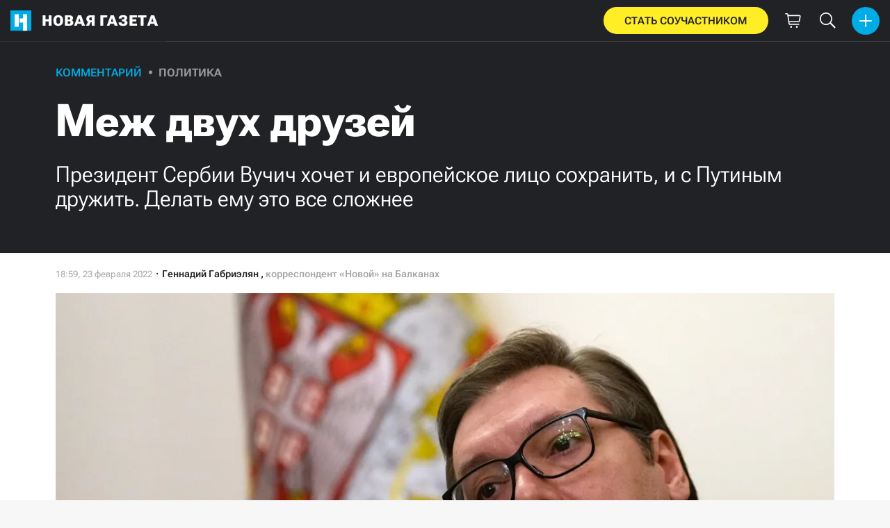

--- FILE ---
content_type: text/html; charset=utf-8
request_url: https://novayagazeta.ru/articles/2022/02/23/mezh-dvukh-druzei
body_size: 27056
content:
<!DOCTYPE html>
<html itemscope="itemscope" itemtype="http://schema.org/WebSite" lang="ru" style='--sansSerif:"Roboto Flex",sans-serif; --appHeight:960px; --headerBottomPosition:60px;' xmlns="http://www.w3.org/1999/html"><head><script data-slug="2022/02/23/mezh-dvukh-druzei" id="article-JSON-LD" type="application/ld+json">
    [
        {
            "@context": "https://schema.org",
            "@type": "BreadcrumbList",
            "itemListElement": [{"@type":"ListItem","position":1,"item":{"@id":"https://novayagazeta.ru","name":"Новая газета"}},{"@type":"ListItem","position":2,"item":{"@id":"https://novayagazeta.ru/articles/2022/02/23/mezh-dvukh-druzei","name":"Меж двух друзей"}}]
        },
		{
			"@context": "https://schema.org/",
			"@type": "Article",
			"mainEntityOfPage": {
				"@type": "WebPage",
				"@id": "https://novayagazeta.ru/articles/2022/02/23/mezh-dvukh-druzei#article"
			},
			"headline": "Меж двух друзей",
			"alternativeHeadline": "Президент Сербии Вучич хочет и европейское лицо сохранить, и с Путиным дружить. Делать ему это все сложнее",
			"articleBody": "Президент Сербии Александр Вучич. Фото: AP / TASS Весть о признании Россией независимости ОРДЛО застала президента Сербии в Монако. Этому политику-эквилибристу, старающемуся быть мультилояльным — России, Евросоюзу, Америке, Китаю — как раз предстояло получить из рук принца Альберта II Большой крест ордена Святого Карла, высшей государственной награды Княжества Монако, и таким образом стать рыцарем этого самого креста. И тут сербский телеканал PinkTV его и спросил: какова позиция нашей страны относительно признания Донецкой и Луганской областей? Находясь в сердцевине европейского организма, стать частью которого Вучич мечтает больше всего на свете, он сказал то, чего от него вряд ли можно было ожидать: «Все, что мы знали вчера, с сегодняшнего дня больше не существует. Эта ситуация, вероятно, самая сложная для всех наших современников, наших родителей, для нас и для наших детей, вряд ли будет что-то тяжелее в предстоящие десять–двадцать или тридцать лет. Думаю, что это де-факто и по существу меняет мировой порядок». Так не характеризуют решение старшего единомышленника по главным политическим вопросам современности, каковым в глазах своих соотечественников всегда выставлял Путина его сербский «коллега». Теперь Вучич признается, что ожидал «чего-то подобного» уже после переговоров с Владимиром Путиным в Сочи прошлым ноябрем, когда он не мог найти достаточных слов благодарности за получение дешевого газа (еще бы, $270 за тысячу кубометров — это сейчас чистый подарок). «Наша позиция нелегкая, — продолжал Вучич в том же телеинтервью; все, что случилось сегодня, ставит Сербию перед политическими вызовами, вызовами в сфере безопасности, экономическими вызовами, политическое давление на Сербию после решения президента Путина будет больше, чем когда бы то ни было». Вучич, теперь уже в облике не западного, а славянского рыцаря, говорит в камеру своего национального телевидения, что стоит на развилке: маршрут в общую, единую в своем осуждении международного разбоя Европу, поддержка территориальной целостности Украины, и — вот оно, препятствие! — «есть 85% граждан, которые, что бы ни случилось, как бы ни случилось, будут на стороне России. И это факты, с которыми как президент республики я сталкиваюсь. В этом тяжесть нашей позиции». Что означает «быть на стороне России» в данной ситуации? Как выглядят лица, души и умы этих неизвестно кем пересчитанных «процентов»? Каков вклад самого Вучича, сделавшего неучастие в послекрымских санкциях против Кремля краеугольным камнем своей политики? Фото: Михаил Климентьев / пресс-служба президента РФ / ТАСС Вучич, пообещав сербам, что на ближайшее время им достанет «еды и воды», но предупредив, что цены на продовольствие и энергоносители вследствие российской политики в Европе будут расти, политически попытался выйти из положения следующим образом: отвечая на призыв украинского посла в Белграде Олександра Александровича (так правильно) осудить последние шаги России, сказал : «У меня есть простой ответ на это: мы маленькая страна, мы не хотим исключать возможность дружбы, мы не решаем будущее Украины». Пусть президент Украины Зеленский осудит агрессию, осуществленную против Сербии западными странами, «и когда он это сделает, тогда я осужу эту агрессию». Сербия, ни к селу, ни к городу заключил Вучич, — это «единственная страна, которая строго придерживается международного права». Выходит, что бомбардировки Югославии, случившиеся почти четверть века назад, и в Кремле, и в Белграде рассматривают как негасимую претензию к Западу? В то же время другие лидеры балканских стран высказались более определенно. Игнорирующие обвинения в русофобии, под которой Кремль понимает даже оттенки несогласия с его идеологией и поведением на международной сцене, все до единой балканские страны в считанные часы заняли однозначную позицию. Прямым нарушением международного права и агрессией назвали решение Путина президент Румынии Клаус Йоханнис (эта страна заявила о готовности принять 500 тысяч беженцев из Украины), президент Албании Илир Мета, президент Черногории Мило Джуканович, премьер-министр Хорватии Андрей Пленкович, премьер-министр Словении Янез Янша, министр иностранных дел Северной Македонии Буяр Османи. Греция и Турция, части которых формально относятся к Балканскому полуострову, осудили признание ОРДЛО посредством заявлений своих министерств иностранных дел. Член Президиума Боснии и Герцеговины от боснийских мусульман Шефик Джаферович осудил признание независимости, а известный пророссийской позицией представитель сербов Милорад Додик сказал о своей «озабоченности» развитием событий на востоке Украины. Болгария, поначалу явно избегавшая конфронтации с Москвой в связи с предлагавшимся усилением восточного фланга НАТО американскими военными подразделениями, через недолгое время приняла «более 150 американских военнослужащих и более 60 единиц техники армии США», а ее президент Румен Радев четко заявил : «Признание Российской Федерацией так называемых «ДНР» и «ЛНР» обрекает на неудачу усилия по деэскалации конфликта в Украине и ведет к росту напряженности во всем регионе. Устойчивое решение этого кризиса не может быть найдено путем нарушения международного права и военными средствами». Президент Болгарии Румен Радев. Фото: EPA-EFE Возвращаясь к Сербии: на следующей неделе (по некоторым данным — 28 февраля) в Белграде ждут секретаря Совета безопасности РФ Николая Патрушева, хотя официально Москва об этом не объявляла. Считается, что темой переговоров будет предполагаемое участие наемников из Албании, Косово и Боснии и Герцеговины на стороне Украины против теперь уже «независимых» «ДНР» и «ЛНР». Официальные лица упомянутых стран отвергли эти утверждения, с которыми выступил министр иностранных дел России Сергей Лавров. Теперь, надо полагать, повестка дня расширится. Вучичу предстоит решить, сколь долго он будет оставаться чужим среди своих, настаивая при этом на европейском курсе Сербии. Его задача становится многократно более трудной, если учесть, что 3 апреля в стране должны одновременно пройти президентские и парламентские выборы.",
			"text": "Весть о признании Россией независимости ОРДЛО застала президента Сербии в Монако. Этому политику-эквилибристу, старающемуся быть мультилояльным — России, Евросоюзу, Америке, Китаю — как раз предстояло получить из рук принца Альберта II Большой крест ордена Святого Карла, высшей государственной награды Княжества Монако, и таким образом стать рыцарем этого самого креста. И тут сербский телеканал PinkTV его и спросил: какова позиция нашей страны относительно признания Донецкой и Луганской областей?",
			"keywords": "сербия, вучич, россия, путин, лнр, днр, украина",
			"image": ["https://novayagazeta.ru/static/previews/2022/02/23/mezh-dvukh-druzei.jpeg?v=4","https://novayagazeta.ru/static/records/26e45e6eae4e4ad18dcfb9f016d84992.webp","https://novayagazeta.ru/static/records/bc14aa9bdf8e4620a1742109ff02b0ab.webp"],
			"author": {
				"@type": "Organization",
				"name": "Новая газета",
				"url": "https://novayagazeta.ru"
			},
			"publisher": {
				"@type": "Organization",
				"name": "Новая газета",
				"logo": {
					"@type": "ImageObject",
					"url": "https://novayagazeta.ru/logo_apple_touch_icon_novaya.png",
					"width": 144,
					"height": 144
				}
			},
			"datePublished": "2022-02-23T18:59:00.000Z",
			"dateModified": "2022-02-23T18:59:00.000Z"
		}
	]</script><title>Меж двух друзей. Президент Сербии Вучич хочет и европейское лицо сохранить, и с Путиным дружить. Делать ему это все сложнее — Новая газета</title><meta charset="utf-8"/><meta content="1" name="version"/><meta content="width=device-width,initial-scale=1" name="viewport"/><link href="https://novayagazeta.ru/feed/rss" rel="alternate" title="Новая газета" type="application/rss+xml"/><link href="/favicon.ico" rel="icon"/><link href="/logo_apple_touch_icon_novaya.png" rel="apple-touch-icon" sizes="180x180"/><link href="/favicon-novaya-32x32.png" rel="icon" sizes="32x32" type="image/png"/><link href="/favicon-novaya-16x16.png" rel="icon" sizes="16x16" type="image/png"/><link as="image" href="ic_mainLogo.svg" imagesizes="24x24" imagesrcset="/ic_mainLogo.svg" rel="preload" type="image/svg+xml"/><link as="image" href="ic_identity_white_24dp.svg" imagesizes="24x24" imagesrcset="/ic_identity_white_24dp.svg" rel="preload" type="image/svg+xml"/><link as="image" href="ic_search_white_24dp_v3.svg" imagesizes="24x24" imagesrcset="/ic_search_white_24dp_v3.svg" rel="preload" type="image/svg+xml"/><link as="image" href="ic_shopping_bag_white_24dp.svg" imagesizes="24x24" imagesrcset="/ic_shopping_bag_white_24dp.svg" rel="preload" type="image/svg+xml"/><link as="image" href="ic_microphone_white_24dp.svg" imagesizes="24x24" imagesrcset="/ic_microphone_white_24dp.svg" rel="preload" type="image/svg+xml"/><link href="/manifest.json" rel="manifest"/><script>if("HyperRenderBot"!==window.navigator.userAgent){function gtag(){dataLayer.push(arguments)}!function(){var e=document.createElement("script");e.src="https://www.googletagmanager.com/gtag/js?id=G-XRXV3GVQH5",e.defer=!0,document.head.appendChild(e)}(),window.dataLayer=window.dataLayer||[],gtag("js",new Date),gtag("config","G-XRXV3GVQH5",{send_page_view:!1})}</script><script type="text/javascript">"HyperRenderBot"!==window.navigator.userAgent&&(!function(e,n){e[n]=e[n]||function(){(e[n].a=e[n].a||[]).push(arguments)},e[n].l=1*new Date}(window,"ym"),function(){var e=document.createElement("script");e.src="https://cdn.jsdelivr.net/npm/yandex-metrica-watch/tag.js",e.defer=!0,document.head.appendChild(e)}(),ym(38558415,"init",{clickmap:!0,trackLinks:!0,defer:!0,accurateTrackBounce:!0}))</script><noscript><div><img alt="" src="https://mc.yandex.ru/watch/38558415" style="position:absolute;left:-9999px"/></div></noscript><style>@font-face{font-family:'Roboto Flex';font-style:normal;font-weight:100 1000;font-stretch:100%;font-display:swap;src:url(/RobotoFlex-VariableFont_GRAD,XTRA,YOPQ,YTAS,YTDE,YTFI,YTLC,YTUC,opsz,slnt,wdth,wght.woff2) format('woff2');unicode-range:U+0301,U+0400-045F,U+0490-0491,U+04B0-04B1,U+2116}@font-face{font-family:'Roboto Flex';font-style:normal;font-weight:100 1000;font-stretch:100%;font-display:swap;src:url(/RobotoFlex-VariableFont_GRAD,XTRA,YOPQ,YTAS,YTDE,YTFI,YTLC,YTUC,opsz,slnt,wdth,wght.woff2) format('woff2');unicode-range:U+0000-00FF,U+0131,U+0152-0153,U+02BB-02BC,U+02C6,U+02DA,U+02DC,U+0304,U+0308,U+0329,U+2000-206F,U+2074,U+20AC,U+2122,U+2191,U+2193,U+2212,U+2215,U+FEFF,U+FFFD}</style><link as="font" crossorigin="anonymous" href="/RobotoFlex-VariableFont_GRAD,XTRA,YOPQ,YTAS,YTDE,YTFI,YTLC,YTUC,opsz,slnt,wdth,wght.woff2" rel="preload" type="font/woff2"/><meta content="index,follow,max-image-preview:large" name="robots"/><meta content="#ffffff" name="theme-color"/><meta content="3aeb6620dc659b6d" name="yandex-verification"/><meta content="UitqOZBjYU36kANwMlXBH_9MCfAbwwUTlYx6nrOYR3M" name="google-site-verification"/><meta content="summary_large_image" name="twitter:card"/><meta content="@novaya_gazeta" name="twitter:site"/><meta content="@novaya_gazeta" name="twitter:creator"/><meta content="407483513795808" property="fb:app_id"/><meta content="7477477" property="vk:app_id"/><meta content="no-referrer-when-downgrade" name="referrer"/><meta content="hcesb7s9sar509e5elbakq4b96bw05" name="facebook-domain-verification"/><meta content="#ffffff" name="msapplication-TileColor"/><meta content="/logo_apple_touch_icon_novaya.png" name="msapplication-TileImage"/><meta content="1KNo8B6sUaGs5AnJFWhGtVOO6peFrdbGI7q-beBpis8" name="google-site-verification"/><style>body{margin:0 auto}</style><script src="/bidders_map_v1.js" type="text/javascript"></script><script>window.yaContextCb=window.yaContextCb||[]</script><script defer="defer" src="/static/js/client.b58pkoou70h.756df2cb.chunk.js"></script><style data-emotion="css" data-s=""></style><link as="font" crossorigin="anonymous" data-react-helmet="true" href="/ga6Kaw1J5X9T9RW6j9bNfFImbjC7XsdBMr8R.woff2" rel="preload" type="font/woff2"/><link as="font" crossorigin="anonymous" data-react-helmet="true" href="/ga6Kaw1J5X9T9RW6j9bNfFImajC7XsdBMg.woff2" rel="preload" type="font/woff2"/><link as="font" crossorigin="anonymous" data-react-helmet="true" href="/ga6Iaw1J5X9T9RW6j9bNfFMWaDq8fMVxMw.woff2" rel="preload" type="font/woff2"/><link as="font" crossorigin="anonymous" data-react-helmet="true" href="/ga6Iaw1J5X9T9RW6j9bNfFcWaDq8fMU.woff2" rel="preload" type="font/woff2"/><link as="font" crossorigin="anonymous" data-react-helmet="true" href="/ga6Law1J5X9T9RW6j9bNdOwzfROece9LOocoDg.woff2" rel="preload" type="font/woff2"/><link as="font" crossorigin="anonymous" data-react-helmet="true" href="/ga6Law1J5X9T9RW6j9bNdOwzfReece9LOoc.woff2" rel="preload" type="font/woff2"/><style data-react-helmet="true">
                    /* cyrillic */
                    @font-face {
                      font-family: 'Noto Serif';
                      font-style: italic;
                      font-weight: 400;
                      font-display: swap;
                      src: url(/ga6Kaw1J5X9T9RW6j9bNfFImbjC7XsdBMr8R.woff2) format('woff2');
                      unicode-range: U+0400-045F, U+0490-0491, U+04B0-04B1, U+2116;
                    }
                
                    /* latin */
                    @font-face {
                      font-family: 'Noto Serif';
                      font-style: italic;
                      font-weight: 400;
                      font-display: swap;
                      src: url(/ga6Kaw1J5X9T9RW6j9bNfFImajC7XsdBMg.woff2) format('woff2');
                      unicode-range: U+0000-00FF, U+0131, U+0152-0153, U+02BB-02BC, U+02C6, U+02DA, U+02DC, U+2000-206F, U+2074, U+20AC, U+2122, U+2191, U+2193, U+2212, U+2215, U+FEFF, U+FFFD;
                    }
                
                
                    /* cyrillic */
                    @font-face {
                      font-family: 'Noto Serif';
                      font-style: normal;
                      font-weight: 400;
                      font-display: swap;
                      src: url(/ga6Iaw1J5X9T9RW6j9bNfFMWaDq8fMVxMw.woff2) format('woff2');
                      unicode-range: U+0400-045F, U+0490-0491, U+04B0-04B1, U+2116;
                    }
                
                    /* latin */
                    @font-face {
                      font-family: 'Noto Serif';
                      font-style: normal;
                      font-weight: 400;
                      font-display: swap;
                      src: url(/ga6Iaw1J5X9T9RW6j9bNfFcWaDq8fMU.woff2) format('woff2');
                      unicode-range: U+0000-00FF, U+0131, U+0152-0153, U+02BB-02BC, U+02C6, U+02DA, U+02DC, U+2000-206F, U+2074, U+20AC, U+2122, U+2191, U+2193, U+2212, U+2215, U+FEFF, U+FFFD;
                    }
                
                    /* cyrillic */
                    @font-face {
                      font-family: 'Noto Serif';
                      font-style: normal;
                      font-weight: 700;
                      font-display: swap;
                      src: url(/ga6Law1J5X9T9RW6j9bNdOwzfROece9LOocoDg.woff2) format('woff2');
                      unicode-range: U+0400-045F, U+0490-0491, U+04B0-04B1, U+2116;
                    }
                
                    /* latin */
                    @font-face {
                      font-family: 'Noto Serif';
                      font-style: normal;
                      font-weight: 700;
                      font-display: swap;
                      src: url(/ga6Law1J5X9T9RW6j9bNdOwzfReece9LOoc.woff2) format('woff2');
                      unicode-range: U+0000-00FF, U+0131, U+0152-0153, U+02BB-02BC, U+02C6, U+02DA, U+02DC, U+2000-206F, U+2074, U+20AC, U+2122, U+2191, U+2193, U+2212, U+2215, U+FEFF, U+FFFD;
                    }
                    </style><link data-react-helmet="true" href="https://novayagazeta.ru/static/previews/2022/02/23/mezh-dvukh-druzei.jpeg?v=4" rel="image_src"/><link data-react-helmet="true" href="https://novayagazeta.ru/articles/2022/02/23/mezh-dvukh-druzei" hreflang="ru" rel="alternate"/><link data-react-helmet="true" href="https://novayagazeta.ru/amp/articles/2022/02/23/mezh-dvukh-druzei" rel="amphtml"/><link data-react-helmet="true" href="https://novayagazeta.ru/articles/2022/02/23/mezh-dvukh-druzei" rel="canonical"/><meta content="Новая газета" data-react-helmet="true" property="og:site_name"/><meta content="ru_RU" data-react-helmet="true" property="og:locale"/><meta content="ru" data-react-helmet="true" http-equiv="Content-language"/><meta content="article" data-react-helmet="true" property="og:type"/><meta content="https://novayagazeta.ru/static/previews/2022/02/23/mezh-dvukh-druzei.jpeg?v=4" data-react-helmet="true" itemprop="image"/><meta content="https://novayagazeta.ru/static/previews/2022/02/23/mezh-dvukh-druzei.jpeg?v=4" data-react-helmet="true" name="twitter:image"/><meta content="https://novayagazeta.ru/static/previews/2022/02/23/mezh-dvukh-druzei.jpeg?v=4" data-react-helmet="true" property="og:image"/><meta content="1200" data-react-helmet="true" property="og:image:width"/><meta content="630" data-react-helmet="true" property="og:image:height"/><meta content="Меж двух друзей. Президент Сербии Вучич хочет и европейское лицо сохранить, и с Путиным дружить. Делать ему это все сложнее — Новая газета" data-react-helmet="true" property="og:long_title"/><meta content="Меж двух друзей. Президент Сербии Вучич хочет и европейское лицо сохранить, и с Путиным дружить. Делать ему это все сложнее — Новая газета" data-react-helmet="true" name="twitter:title"/><meta content="Меж двух друзей. Президент Сербии Вучич хочет и европейское лицо сохранить, и с Путиным дружить. Делать ему это все сложнее — Новая газета" data-react-helmet="true" property="og:title"/><meta content="Весть о признании Россией независимости ОРДЛО застала президента Сербии в Монако. Этому политику-эквилибристу, старающемуся быть мультилояльным — России, Евросоюзу, Америке, Китаю — как раз предстояло получить из рук принца Альберта II Большой крест ордена Святого Карла, высшей государственной награды Княжества Монако, и таким образом стать рыцарем этого самого креста. И тут сербский телеканал PinkTV его и спросил: какова позиция нашей страны относительно признания Донецкой и Луганской областей?" data-react-helmet="true" name="twitter:description"/><meta content="Весть о признании Россией независимости ОРДЛО застала президента Сербии в Монако. Этому политику-эквилибристу, старающемуся быть мультилояльным — России, Евросоюзу, Америке, Китаю — как раз предстояло получить из рук принца Альберта II Большой крест ордена Святого Карла, высшей государственной награды Княжества Монако, и таким образом стать рыцарем этого самого креста. И тут сербский телеканал PinkTV его и спросил: какова позиция нашей страны относительно признания Донецкой и Луганской областей?" data-react-helmet="true" name="description"/><meta content="Весть о признании Россией независимости ОРДЛО застала президента Сербии в Монако. Этому политику-эквилибристу, старающемуся быть мультилояльным — России, Евросоюзу, Америке, Китаю — как раз предстояло получить из рук принца Альберта II Большой крест ордена Святого Карла, высшей государственной награды Княжества Монако, и таким образом стать рыцарем этого самого креста. И тут сербский телеканал PinkTV его и спросил: какова позиция нашей страны относительно признания Донецкой и Луганской областей?" data-react-helmet="true" property="og:description"/><meta content="https://novayagazeta.ru/articles/2022/02/23/mezh-dvukh-druzei" data-react-helmet="true" property="og:url"/><meta content="https://novayagazeta.ru/articles/2022/02/23/mezh-dvukh-druzei" data-react-helmet="true" name="url"/><meta content="https://novayagazeta.ru/articles/2022/02/23/mezh-dvukh-druzei" data-react-helmet="true" name="identifier-URL"/><meta content="сербия, вучич, россия, путин, лнр, днр, украина" data-react-helmet="true" name="keywords"/><meta content="1645642740000" data-react-helmet="true" property="article:published_time"/><meta content="Геннадий Габриэлян" data-react-helmet="true" itemprop="author" itemtype="https://schema.org/Person"/><meta content="Комментарий" data-react-helmet="true" name="genre"/><style type="text/css">.transform-component-module_wrapper__7HFJe {
  position: relative;
  width: -moz-fit-content;
  width: fit-content;
  height: -moz-fit-content;
  height: fit-content;
  overflow: hidden;
  -webkit-touch-callout: none; /* iOS Safari */
  -webkit-user-select: none; /* Safari */
  -khtml-user-select: none; /* Konqueror HTML */
  -moz-user-select: none; /* Firefox */
  -ms-user-select: none; /* Internet Explorer/Edge */
  user-select: none;
  margin: 0;
  padding: 0;
}
.transform-component-module_content__uCDPE {
  display: flex;
  flex-wrap: wrap;
  width: -moz-fit-content;
  width: fit-content;
  height: -moz-fit-content;
  height: fit-content;
  margin: 0;
  padding: 0;
  transform-origin: 0% 0%;
}
.transform-component-module_content__uCDPE img {
  pointer-events: none;
}
</style><style>:root { --toastify-color-light:#fff; --toastify-color-dark:#121212; --toastify-color-info:#3498db; --toastify-color-success:#07bc0c; --toastify-color-warning:#f1c40f; --toastify-color-error:#e74c3c; --toastify-color-transparent:hsla(0,0%,100%,0.7); --toastify-icon-color-info:var(--toastify-color-info); --toastify-icon-color-success:var(--toastify-color-success); --toastify-icon-color-warning:var(--toastify-color-warning); --toastify-icon-color-error:var(--toastify-color-error); --toastify-toast-width:320px; --toastify-toast-background:#fff; --toastify-toast-min-height:64px; --toastify-toast-max-height:800px; --toastify-font-family:sans-serif; --toastify-z-index:9999; --toastify-text-color-light:#757575; --toastify-text-color-dark:#fff; --toastify-text-color-info:#fff; --toastify-text-color-success:#fff; --toastify-text-color-warning:#fff; --toastify-text-color-error:#fff; --toastify-spinner-color:#616161; --toastify-spinner-color-empty-area:#e0e0e0; --toastify-color-progress-light:linear-gradient(90deg,#4cd964,#5ac8fa,#007aff,#34aadc,#5856d6,#ff2d55); --toastify-color-progress-dark:#bb86fc; --toastify-color-progress-info:var(--toastify-color-info); --toastify-color-progress-success:var(--toastify-color-success); --toastify-color-progress-warning:var(--toastify-color-warning); --toastify-color-progress-error:var(--toastify-color-error); }:root { --sansSerif:"Roboto",sans-serif; --serif:"Noto Serif",serif; --emojiFont:"Noto Color Emoji",Verdana,Tahoma; --robotoFlex:"Roboto Flex",sans-serif; --mainColor:#00ace5; --greenColor:#0e8e7e; --secondaryColor:#bf381d; --darkColor:#212226; --textColor:#494a4d; --textColorFooter:#8b8c8c; --secondColor:#a6a6a6; --whiteColor:#fff; --fieldColor:#f0f1f2; --stripesColor:#e3e4e5; --lightDarkColor:#979899; --borderColor:#e6e6e6; --borderColorDarkTheme:#434343; --borderColorWhiteTheme:#f0f0f0; --lightGray:#d5d9e0; --lighterSecond:#f7f7f7; --donateColor:#ffed26; --lightestSecond:#e7e7e7; --boxShadowColor:hsla(0,0%,80%,0.25); --transparentWhiteColor:hsla(0,0%,100%,0.1); --transparentDarkColor:rgba(0,0,0,0.1); --gradient:linear-gradient(90deg,#00ace5,#2077bb 50%); --grayBlue:#4d505c; --minWidth:320px; --headerHeight:60px; --grayDots:url(data\:image\/gif\;base64\,R0lGODlhBQAFAPAAAEtNUAAAACH5BAEAAAEALAAAAAAFAAUAAAIFRI6piwUAOw\=\=); --blueDots:url(data\:image\/svg\+xml\;base64\,PHN2ZyB4bWxucz0iaHR0cDovL3d3dy53My5vcmcvMjAwMC9zdmciIHdpZHRoPSI1IiBoZWlnaHQ9IjUiPjxjaXJjbGUgZmlsbD0iIzAwYWNlNSIgY3g9IjIuNSIgY3k9IjIuNSIgcj0iLjUiLz48L3N2Zz4\=); }body, html { background: var(--lighterSecond); box-sizing: border-box; font-family: var(--sansSerif); height: 100%; min-width: var(--minWidth); width: 100%; }*, ::after, ::before { -webkit-tap-highlight-color: rgba(0, 0, 0, 0); box-sizing: inherit; }body { -webkit-font-smoothing: antialiased; }.ng-root { height: 100%; max-width: 100%; }figure { margin: 0px; }a { outline: 0px; text-decoration: none; }button { border-radius: 0px; cursor: pointer; padding: 0px; }button, input { background-color: transparent; border: 0px; box-shadow: none; display: block; outline: 0px; }input { appearance: none; border-radius: 0px; }input[type="number"] { }.bUinb { --lighterSecond:#f7f7f7; }.M4hWm { min-height: 100%; }.FGfPO { display: flex; flex-flow: wrap; margin: 0px auto; max-width: 1366px; position: relative; width: 100%; }@media screen and (max-width: 1365px) { .FGfPO { padding: 0px 15px; } }@media screen and (max-width: 1023px) { .FGfPO { padding: initial; } }.uM2k1 { display: flex; margin-top: 30px; }@media screen and (max-width: 1365px) { .uM2k1 { margin-left: 100px; } }@media screen and (min-width: 1200px) { .uM2k1 { flex: 0 0 300px; } }@media screen and (max-width: 1200px) and (min-width: 961px) { .uM2k1 { flex: 0 0 280px; } }@media screen and (max-width: 960px) { .uM2k1 { display: none; } }.C6gG0 { align-items: center; background: var(--mainColor); border-radius: 50%; display: flex; justify-content: center; position: relative; z-index: 2; }.C6gG0 img { height: 18px; width: 18px; }.aCour { height: 44px; width: 44px; }.pXnWt { align-items: center; background-color: var(--mainColor); border-radius: 20px; display: flex; height: 39px; justify-content: center; padding: 0px 30px; }.pXnWt span { color: var(--darkColor); text-transform: uppercase; }.aekIt { background-color: var(--donateColor); }.nujDM { font-family: var(--robotoFlex); min-width: 237px; }.nujDM span { font-size: 15px; font-weight: 600; }.leFll { background: var(--whiteColor); border: 5px solid var(--mainColor); border-radius: 5px; color: var(--grayBlue); display: none; font-size: 17px; line-height: 21px; max-width: 350px; padding: 17px 22px; position: fixed; width: 100%; z-index: 2000; }.C6FZi { position: relative; }.OdfTM { background: rgba(33, 34, 38, 0.6); inset: 0px; opacity: 0; pointer-events: none; position: fixed; transition: opacity 0.3s ease 0s; z-index: 1300; }.td8rx { overflow: hidden; position: relative; width: 100%; }.td8rx img { height: auto; left: 0px; object-fit: contain; position: absolute; top: 0px; width: 100%; }.uAYmB { padding-top: 56.25%; }.FLRWe img { height: 100%; width: 100%; }.BJnKa { background-color: var(--darkColor); display: block; max-height: 59px; padding-right: 10px; user-select: none; z-index: 20; }.PCzIE, .WYYUY { display: inline-block; position: relative; vertical-align: top; }.PCzIE { height: 58px; width: var(--headerHeight); }.ngJjO { height: 30px; left: 50%; margin: -15px 0px 0px -15px; position: absolute; top: 50%; width: 30px; }.WYYUY { color: var(--whiteColor); font-size: 21px; font-weight: 900; letter-spacing: 0.03em; line-height: 62px; text-transform: uppercase; }@media screen and (max-width: 720px) { .WYYUY { display: none; } }.tjtZd { height: var(--headerHeight); left: 0px; position: sticky; top: 0px; z-index: 1299; }.GBPOI { cursor: pointer; padding: 20px 0px; position: relative; width: 82px; }.poZQO { background: rgba(166, 166, 166, 0.298); border-radius: 8px; height: 11px; }.wa7AJ { align-items: center; background: var(--lighterSecond); border-radius: 50%; display: flex; height: 100%; justify-content: center; overflow: hidden; position: absolute; top: 0px; transition: left 0.2s ease 0s; width: 51px; }.wa7AJ > * { height: 100%; width: 100%; }.vt18x { background: rgba(166, 166, 166, 0.298); height: 1px; width: 100%; }.e_H7J { margin-bottom: 20px; position: relative; width: 200px; }@media (max-width: 1365px) { .e_H7J.e_H7J { margin: 0px; width: 260px; } }@media (max-width: 1365px) { .e_H7J.e_H7J:last-child .Sj_Sm { border-bottom-right-radius: 8px; border-top: 1px solid rgba(166, 166, 166, 0.2); } }.gPNbv { height: 57px; left: 50%; overflow: hidden; position: absolute; top: 55px; transform: translateX(-1px); transition: left 0.3s ease 0s; width: 30px; }@media (max-width: 1365px) { .gPNbv { display: none; } }.wF7ce { background: rgb(239, 239, 239); border: 1px solid rgba(166, 166, 166, 0.2); border-radius: 4px; height: 40px; left: 0px; position: absolute; top: 30px; transform: rotate(45deg) translateX(-75%); width: 40px; }.Sj_Sm { background: var(--lighterSecond); border: 1px solid rgba(166, 166, 166, 0.2); border-radius: 8px; padding-bottom: 28px; position: relative; transition: background 0.3s ease 0s; z-index: 2; }@media (max-width: 1365px) { .Sj_Sm { background: rgb(239, 239, 239); border: none; border-radius: 0px; } }.MDRnS { margin: 28px auto 0px; }.azuuK .Sj_Sm { background: rgb(239, 239, 239); }.azuuK .gPNbv { animation: 0.3s ease 0s 1 normal forwards running V0FxR; }.Axbld { color: var(--grayBlue); margin: 27px 22px 0px; }.L2rdT { margin: 26px 22px 0px; width: auto; }@media (max-width: 1365px) { .L2rdT { display: none; } }.mApvh, .mApvh img { height: 100%; width: 100%; }.DDw2_ { height: 100%; left: 0px; max-height: var(--appHeight); overflow-y: scroll; padding: 20px 30px 20px 20px; position: sticky; top: var(--headerBottomPosition); transition: top 0.3s ease 0s; z-index: 999; }.DDw2_ ul { margin: 15px 0px 0px; padding: 0px; }@media (max-width: 1365px) { .DDw2_ { padding: 0px; top: 0px; } }.b0E4L { color: rgb(76, 79, 91); }.b0E4L a { color: rgb(76, 79, 91); height: 100%; }.b0E4L a, .b0E4L li { display: inline-block; width: 100%; }.b0E4L li { cursor: pointer; list-style: none; position: relative; }.Mh4bq { align-items: center; cursor: pointer; display: flex; }.heyHR { display: flex !important; }.heyHR span:first-child { max-width: 93.5px; }.On8SO, .b0E4L a, .heyHR { padding: 11px 45px 11px 22px; }@media (max-width: 1365px) { .On8SO, .b0E4L a, .heyHR { padding-right: 22px; } }.TCXwV { background-color: rgba(166, 166, 166, 0.298); display: inline-block; flex: 1 1 40%; height: 1px; margin: 0px 10px; }@media (max-width: 1365px) { .TCXwV { margin-right: 30px; } }.MSnBb { display: flex; justify-content: center; margin-top: 20px; }.BKCzp { bottom: 42px; }.BKCzp, .MScQe { cursor: pointer; height: 17px; position: absolute; right: 22px; width: 17px; }.MScQe { top: 45px; z-index: 2; }.EFyOi { margin: 26px 0px; }@media (max-width: 1365px) { .EFyOi { display: none; } }.K6KBZ { position: absolute; right: 22px; top: 50%; transform: translateY(-50%); }.NUAF7, .Q94GB { border-bottom: 1px solid; cursor: pointer; }.FFt_k span { background: var(--whiteColor); border-radius: 2px; display: block; height: 2px; width: 27px; }.FFt_k span + span { margin-top: 8px; }.DEEOm { background: var(--donateColor); display: none; height: 60px; left: 0px; position: fixed; right: 0px; top: 0px; z-index: 1297; }@media screen and (max-width: 720px) { .DEEOm { display: block; } }.tjghU { align-items: center; border-radius: 0px; color: var(--darkColor); display: flex; font-family: var(--sansSerif); font-size: 15px; font-weight: 600; height: 100%; justify-content: center; letter-spacing: 0.01em; padding: 12px; text-transform: uppercase; transition: all 0.2s ease 0s; width: 100%; }.B5nij { height: 60px; right: 0px; top: 0px; width: 56px; }.B5nij, .Hu70o { position: absolute; }.Hu70o { left: 50%; top: 50%; transform: translate(-50%, -50%); }.NhSc8 { align-items: center; background: var(--darkColor); border-bottom: 1px solid var(--borderColorDarkTheme); display: flex; height: 100%; justify-content: space-between; padding: 10px 15px 10px 6px; position: relative; }@media (max-width: 1365px) { .NhSc8 { padding: 10px 15px; } }@media screen and (max-width: 720px) { .NhSc8 { padding-right: 10px; } }@media (max-width: 1365px) { .y0Fjz .kAhSl { left: 0px; transform: translateY(-50%); } }@media (max-width: 1365px) { .y0Fjz .XEgH0 { opacity: 0; } }.kAhSl { align-items: center; display: flex; }@media (max-width: 1365px) { .kAhSl { left: 50%; margin: 0px; position: absolute; top: 50%; transform: translate(-50%, -50%); } }.sp5Hz { height: 40px; margin-left: 10px; width: 40px; }@media screen and (max-width: 720px) { .sp5Hz { display: none; } }.ZOCfC, .eg0er { align-items: center; display: flex; }.eg0er { height: 60px; justify-content: center; width: 50px; }.eg0er img { height: 23px; width: 23px; }.JOpc0 { margin-right: 10px; }@media screen and (max-width: 1023px) { .JOpc0 { display: none; } }.XEgH0 { display: none; }@media (max-width: 1365px) { .XEgH0 { display: block; } }.hYiuJ { display: none; height: 100%; left: 0px; position: absolute; top: 0px; transform: translateX(-100%); transition: transform 0.3s ease 0s, -webkit-transform 0.3s ease 0s; z-index: 2; }@media (max-width: 1365px) { .hYiuJ { display: block; } }.SPjGD { align-items: center; cursor: pointer; display: flex; height: 40px; justify-content: center; left: 5px; position: absolute; top: 5px; width: 40px; }.SPjGD img { height: 24px; width: 24px; }.TjHbM { background-color: rgb(239, 239, 239); height: 100%; width: 260px; }@media (max-width: 1365px) { .TjHbM { padding-top: 50px; } }.Tj58D { background-color: var(--lighterSecond); width: 100%; }.Vs9Vf { align-items: center; color: var(--mainColor); cursor: default; display: flex; flex: 1 1 100%; font-weight: 900; opacity: 1; text-transform: uppercase; transition: opacity 0.3s ease 0s; width: 80%; }.article-page .Vs9Vf { font-size: 16px; }@media screen and (max-width: 720px) { .Vs9Vf { display: block; } }.nYHH9 { margin-left: 24px; position: relative; }.nYHH9::before { background-color: var(--lightDarkColor); border-radius: 50%; content: ""; display: block; height: 5px; left: -14.5px; position: absolute; top: 48%; transform: translateY(-50%); width: 5px; }.Rai3O { color: var(--lightDarkColor); }.novaya-constructor-theme .Rai3O { font-weight: 700; }.xK9Tb { color: var(--mainColor); }.novaya-constructor-theme .xK9Tb { font-weight: 573; }.FUQDS { color: var(--secondColor); cursor: default; display: inline-block; font-size: 13px; line-height: 16px; min-height: 13px; min-width: 100px; opacity: 1; position: relative; z-index: 3; }.ft21X, .noPn7 { max-width: 320px; }.ft21X { padding-bottom: 60px; }.eH9jS { background-color: rgb(255, 255, 255); border-radius: 30px; color: var(--darkColor); font-family: var(--sansSerif); font-size: 16px; font-weight: 500; line-height: 20px; padding: 10px; text-align: center; transition: background-color 125ms ease-in-out 0s, color 125ms ease-in-out 0s; }.gZ5li { background-color: var(--mainColor); color: rgb(255, 255, 255); }.EMbyv { border-bottom: 1px solid rgba(33, 34, 38, 0.2); display: grid; grid-template-columns: repeat(2, 1fr); padding-bottom: 20px; row-gap: 20px; width: 100%; }.GbDe_:first-child { border-bottom-right-radius: 0px; border-top-right-radius: 0px; }.GbDe_:nth-child(2) { border-bottom-left-radius: 0px; border-top-left-radius: 0px; }.DHZYO { display: grid; gap: 13px; grid-template-columns: repeat(2, 1fr); }.PIL1c { display: flex; flex-direction: column; gap: 20px; }.bYm3X { border-bottom: 1px solid rgba(0, 0, 0, 0.2); font-family: var(--sansSerif); font-size: 16px; font-weight: 500; line-height: 19px; padding: 10px; text-align: center; transition: all 125ms ease-in-out 0s; width: 100%; }.vvI1z { background: linear-gradient(90deg, rgb(250, 255, 0), rgb(250, 255, 0) 0px, rgb(245, 230, 64)); border-radius: 30px; margin: 0px auto; max-width: 265px; padding: 10px; position: relative; width: 100%; }.vvI1z span { color: var(--darkColor); font-family: var(--sansSerif); font-size: 16px; font-weight: 700; line-height: 20px; text-align: center; text-transform: uppercase; }.lGPSo { background: linear-gradient(170.11deg, rgb(255, 255, 255) -145.12%, rgba(0, 172, 229, 0.384) -106.5%, rgba(188, 179, 179, 0) 130.72%); border-radius: 30px; padding: 38px 49px; }@media screen and (max-width: 720px) { .lGPSo { padding: 25px; } }.OyGcv { display: flex; flex-direction: column; gap: 27px; margin: 0px auto; max-width: 450px; }.X3m30 { color: var(--darkColor); font-size: 30px; font-weight: 900; line-height: 110%; margin: 0px; text-align: center; }.rdW1D { display: flex; flex-direction: column; gap: 13px; }.GVQ8i a, .rdW1D a { color: currentcolor; transition: color 125ms ease-in-out 0s; }.rdW1D a { text-decoration: underline; }.GVQ8i, .rdW1D p { color: var(--darkColor); font-family: var(--sansSerif); font-size: 13px; font-weight: 500; line-height: 138%; margin: 0px; }.GVQ8i { border-top: 1px solid rgba(33, 34, 38, 0.2); padding-top: 20px; }.GVQ8i, .H9z1R { color: rgba(33, 34, 38, 0.6); }.H9z1R { align-items: center; display: flex; font-family: var(--sansSerif); font-size: 14px; font-weight: 500; gap: 10px; justify-content: center; line-height: 16px; text-transform: uppercase; transition: color 125ms ease-in-out 0s; }.x4eSA { overflow: hidden; position: relative; clip-path: polygon(0px 0px, 0px 100%, 100% 100%, 100% 0px) !important; }.bO4lJ { left: 0px; position: fixed; top: 80px; width: 100%; backface-visibility: hidden !important; }.U2zwE { margin-bottom: 25px; }.JwhQl { cursor: pointer; height: auto; object-fit: contain; width: 100%; z-index: 2 !important; }.jnBEO { position: relative; width: 100%; z-index: 30; }@media screen and (max-width: 1365px) { .jnBEO { max-width: 1200px; } }.ykX1C { margin: 25px 0px; }.mJc36 { color: var(--secondColor); display: inline-block; font-size: 15px; line-height: 17px; margin-top: 12px; max-width: 710px; text-align: left; width: 100%; }.mJc36 p { margin-block: 0px; }.n42RG { color: var(--textColor); font-family: var(--serif); font-size: 18px; font-weight: 400; }.n42RG p { letter-spacing: 0.015em; line-height: 25px; margin: 0px 0px 25px; white-space: pre-wrap; }.n42RG a { color: var(--mainColor); }.CSAwv { color: var(--textColor); font-family: var(--serif); font-size: 24px; font-weight: 400; letter-spacing: 0.015em; line-height: 32px; margin-top: -20px; padding: 0px 30px 25px; position: relative; }.CSAwv div { padding-top: 25px; }.rqfVo { display: flex; flex-direction: row; justify-content: space-between; }.cnFU2 { align-self: flex-start; flex-grow: 1; margin-right: 50px; max-width: 710px; }@media (max-width: 810px) { .cnFU2 { margin: 0px auto; max-width: none; width: 100%; } }.GJLbz { display: none; margin: 20px 0px; }@media screen and (max-width: 720px) { .GJLbz { display: block; } }.IlK7m { display: block; flex-grow: 1; height: 100%; margin-top: 0px; padding-bottom: 20px; z-index: 100; }@media (min-width: 1023px) and (max-width: 1365px) { .IlK7m { margin-left: 0px; } }@media (max-width: 1200px) { .IlK7m { display: none; } }.m9LbJ { display: flex; justify-content: space-between; padding: 19px 0px; }@media screen and (max-width: 1023px) { .DndFC { margin-right: 65px; max-width: 900px; } }@media screen and (max-width: 1023px) { .QoCot { margin: 1px 1px 1px 0px; } }.A2fwa { display: none; }@media (max-width: 509px) { .A2fwa { display: block; } }.r0jRn { display: inline-block; }@media (max-width: 509px) { .r0jRn { display: none; } }.r0jRn::before { color: var(--darkColor); content: "·"; padding-left: 5px; padding-right: 5px; }.QoCot, .QoCot a { border-bottom: 1px solid transparent; color: var(--darkColor); font-size: 14px; font-weight: 500; transition: border-bottom-color 0.3s ease 0s; will-change: border-bottom-color; }.novaya-constructor-theme .QoCot, .novaya-constructor-theme .QoCot a { font-weight: 600; }.f2Gay { color: var(--secondColor); cursor: default; font-size: 14px; margin-top: 6px; white-space: normal; }.novaya-constructor-theme .f2Gay { font-weight: 600; }.IYiTf { line-height: 18px; }.qrl7q { margin: 0px auto; max-width: 1205px; overflow: hidden; overflow-wrap: break-word; }@media screen and (max-width: 1023px) { .qrl7q { text-align: left; } }.LP5X9 { color: var(--whiteColor); font-size: 45px; font-weight: 600; line-height: 45px; margin: 0.3em 0px 0.15em; max-width: 70%; text-align: left; }@media (min-width: 1024px) { .novaya-constructor-theme .LP5X9 { font-size: 65px; font-variation-settings: "GRAD" 0, "slnt" 0, "XTRA" 468, "XOPQ" 96, "YOPQ" 79, "YTLC" 514, "YTUC" 712, "YTAS" 750, "YTDE" -203, "YTFI" 738; font-weight: 700; line-height: 55px; margin: 0.5em 0px; max-width: 95%; } }@media screen and (max-width: 1023px) { .LP5X9 { font-size: 32px; font-weight: 900; line-height: 35px; max-width: 90%; } }@media screen and (max-width: 720px) { .LP5X9 { font-size: 28px; line-height: 32px; } }.aKrYu { color: var(--whiteColor); font-family: var(--sansSerif); font-size: 27px; font-weight: 400; line-height: 30px; margin: 18px 0px 0px; max-width: 70%; }@media (min-width: 1024px) { .novaya-constructor-theme .aKrYu { font-size: 32px; line-height: 35px; max-width: 95%; } }@media screen and (max-width: 1023px) { .aKrYu { font-size: 21px; line-height: 27px; max-width: 100%; } }@media (max-width: 425px) { .aKrYu { margin-bottom: 0px; } }.nvDJf, .nvDJf p { color: var(--lightDarkColor); font-size: 15px; margin-block: 0px; margin-top: 12px; }@media screen and (min-width: 1200px) { .nvDJf, .nvDJf p { height: auto; max-width: 710px; } }.u5YMW { margin-bottom: 15px; }.OP32o { background: var(--darkColor); border-bottom: 1px solid var(--borderColorWhiteTheme); overflow: hidden; padding: 40px 15px; width: 100%; }@media screen and (min-width: 1024px) { .novaya-constructor-theme .OP32o { padding: 35px 15px 60px; } }@media (max-width: 425px) { .OP32o { padding-left: 15px; padding-right: 15px; } }.lzTZ9 { margin: 0px auto; max-width: 1120px; position: relative; width: 100%; }@media screen and (max-width: 509px) { .qrl7q { padding-top: 0px; width: 100%; } }@media screen and (max-width: 509px) { .OP32o { padding-bottom: 20px; } }@media screen and (max-width: 509px) { .lzTZ9 { text-align: left; } }@media screen and (max-width: 509px) { .aKrYu { margin-top: 15px; } }.UaHkd { height: 5px; left: 0px; position: fixed; top: 0px; width: 100%; z-index: 1298; }@media screen and (max-width: 720px) { .UaHkd { background-color: rgb(255, 255, 255); } }.d2Rwq { background: var(--mainColor); height: 5px; left: 0px; position: fixed; top: 0px; transition: top 0.18s ease 0s; z-index: 7001; }.a5XWy { align-items: center; display: flex; }.a5XWy span { cursor: pointer; }.pYjuh { margin-left: 10px; }.pYjuh img { height: 24px; width: 24px; }@media screen and (max-width: 720px) { .pYjuh { display: none; } }.nsGee img { height: 20px; width: 20px; }@media screen and (max-width: 720px) { .nsGee img { margin-left: 0px; } }.xm8OQ { display: flex; height: auto; justify-content: right; margin: 0px 10px 20px 0px; max-width: 710px; position: relative; }@media (max-width: 435px) { .xm8OQ { width: 100%; } }.K87Qn { margin: 20px 0px; max-width: 710px; }.K87Qn br { display: none; }@media screen and (max-width: 720px) { .K87Qn br { display: block; } }.dpH9q, .hlFOt { float: none; width: 100%; }.jNghn { margin-right: 50px; width: 100%; }@media screen and (max-width: 1365px) { .jNghn { margin-right: 0px; } }@media screen and (max-width: 509px) { .jNghn { margin: 0px auto; } }.gbyBP.gbyBP { background: var(--whiteColor); overflow-wrap: break-word; padding: 0px 123px 20px; }@media screen and (max-width: 1365px) { .gbyBP.gbyBP { padding: 0px 15px; } }.YM6Df { margin-bottom: 15px; width: 100%; }@media (min-width: 1023px) and (max-width: 1365px) { .YM6Df { margin: 0px auto 15px; max-width: 1120px; width: 100%; } }.aCP2d { align-items: center; display: flex; flex-direction: column; justify-content: flex-start; width: 100%; }@media (min-width: 1023px) and (max-width: 1365px) { .aCP2d { margin: 0px auto; max-width: 1120px; width: 100%; } }.aGpoG { display: flex; flex-direction: row; width: 100%; }.RIZGY { align-items: center; display: flex; flex-direction: column; width: 100%; }@media (max-width: 830px) { .hjhlE { display: none; } }.UHyKU { display: none; }@media (max-width: 830px) { .UHyKU { display: block; } }.kUhLY { display: none; }@media (max-width: 480px) { .kUhLY { bottom: 0px; display: block; margin-bottom: -9px; position: sticky; width: calc(100% + 20px); } }</style></head><body><script id="__SERVER_DATA__" type="application/json">%7B%22mutations%22%3A%5B%5D%2C%22queries%22%3A%5B%7B%22state%22%3A%7B%22data%22%3A%7B%22favorites%22%3A%5B%5D%7D%2C%22dataUpdateCount%22%3A1%2C%22dataUpdatedAt%22%3A1737982486000%2C%22error%22%3Anull%2C%22errorUpdateCount%22%3A0%2C%22errorUpdatedAt%22%3A0%2C%22fetchFailureCount%22%3A0%2C%22fetchFailureReason%22%3Anull%2C%22fetchMeta%22%3Anull%2C%22isInvalidated%22%3Afalse%2C%22status%22%3A%22success%22%2C%22fetchStatus%22%3A%22idle%22%7D%2C%22queryKey%22%3A%5B%22meta%22%5D%2C%22queryHash%22%3A%22%5B%5C%22meta%5C%22%5D%22%7D%2C%7B%22state%22%3A%7B%22data%22%3A%7B%22title%22%3A%22%D0%9C%D0%B5%D0%B6%20%D0%B4%D0%B2%D1%83%D1%85%20%D0%B4%D1%80%D1%83%D0%B7%D0%B5%D0%B9%22%2C%22subtitle%22%3A%22%D0%9F%D1%80%D0%B5%D0%B7%D0%B8%D0%B4%D0%B5%D0%BD%D1%82%20%D0%A1%D0%B5%D1%80%D0%B1%D0%B8%D0%B8%20%D0%92%D1%83%D1%87%D0%B8%D1%87%20%D1%85%D0%BE%D1%87%D0%B5%D1%82%20%D0%B8%20%D0%B5%D0%B2%D1%80%D0%BE%D0%BF%D0%B5%D0%B9%D1%81%D0%BA%D0%BE%D0%B5%20%D0%BB%D0%B8%D1%86%D0%BE%20%D1%81%D0%BE%D1%85%D1%80%D0%B0%D0%BD%D0%B8%D1%82%D1%8C%2C%20%D0%B8%20%D1%81%20%D0%9F%D1%83%D1%82%D0%B8%D0%BD%D1%8B%D0%BC%20%D0%B4%D1%80%D1%83%D0%B6%D0%B8%D1%82%D1%8C.%20%D0%94%D0%B5%D0%BB%D0%B0%D1%82%D1%8C%20%D0%B5%D0%BC%D1%83%20%D1%8D%D1%82%D0%BE%20%D0%B2%D1%81%D0%B5%20%D1%81%D0%BB%D0%BE%D0%B6%D0%BD%D0%B5%D0%B5%22%2C%22slug%22%3A%222022%2F02%2F23%2Fmezh-dvukh-druzei%22%2C%22typeDisplayName%22%3A%22%D0%A1%D1%82%D0%B0%D1%82%D1%8C%D1%8F%22%2C%22version%22%3A4%2C%22titleSocial%22%3A%22%D0%9C%D0%B5%D0%B6%20%D0%B4%D0%B2%D1%83%D1%85%20%D0%B4%D1%80%D1%83%D0%B7%D0%B5%D0%B9.%20%D0%9F%D1%80%D0%B5%D0%B7%D0%B8%D0%B4%D0%B5%D0%BD%D1%82%20%D0%A1%D0%B5%D1%80%D0%B1%D0%B8%D0%B8%20%D0%92%D1%83%D1%87%D0%B8%D1%87%20%D1%85%D0%BE%D1%87%D0%B5%D1%82%20%D0%B8%20%D0%B5%D0%B2%D1%80%D0%BE%D0%BF%D0%B5%D0%B9%D1%81%D0%BA%D0%BE%D0%B5%20%D0%BB%D0%B8%D1%86%D0%BE%20%D1%81%D0%BE%D1%85%D1%80%D0%B0%D0%BD%D0%B8%D1%82%D1%8C%2C%20%D0%B8%20%D1%81%20%D0%9F%D1%83%D1%82%D0%B8%D0%BD%D1%8B%D0%BC%20%D0%B4%D1%80%D1%83%D0%B6%D0%B8%D1%82%D1%8C.%20%D0%94%D0%B5%D0%BB%D0%B0%D1%82%D1%8C%20%D0%B5%D0%BC%D1%83%20%D1%8D%D1%82%D0%BE%20%D0%B2%D1%81%D0%B5%20%D1%81%D0%BB%D0%BE%D0%B6%D0%BD%D0%B5%D0%B5%22%2C%22titlePictureOfTheDay%22%3A%22%22%2C%22subtitlePictureOfTheDay%22%3Anull%2C%22backgroundUrl%22%3Anull%2C%22previewUrl%22%3A%22https%3A%2F%2Fnovayagazeta.ru%2Fstatic%2Frecords%2F90502e33a4a945e08e676ce651662ead.webp%22%2C%22metaPreviewHeight%22%3A630%2C%22metaPreviewWidth%22%3A1200%2C%22previewCaption%22%3A%22%D0%9F%D1%80%D0%B5%D0%B7%D0%B8%D0%B4%D0%B5%D0%BD%D1%82%20%D0%A1%D0%B5%D1%80%D0%B1%D0%B8%D0%B8%20%D0%90%D0%BB%D0%B5%D0%BA%D1%81%D0%B0%D0%BD%D0%B4%D1%80%20%D0%92%D1%83%D1%87%D0%B8%D1%87.%20%D0%A4%D0%BE%D1%82%D0%BE%3A%20AP%20%2F%20TASS%22%2C%22previewUrlSocial%22%3Anull%2C%22previewUrlAnimated%22%3A%22%22%2C%22lead%22%3A%22%22%2C%22typeId%22%3A%22statja%22%2C%22typeRubricId%22%3A%22politika%22%2C%22typeRubricDisplayName%22%3A%22%D0%9F%D0%BE%D0%BB%D0%B8%D1%82%D0%B8%D0%BA%D0%B0%22%2C%22typeGenreId%22%3A%22mnenija-kommentarij%22%2C%22typeGenreDisplayName%22%3A%22%D0%9A%D0%BE%D0%BC%D0%BC%D0%B5%D0%BD%D1%82%D0%B0%D1%80%D0%B8%D0%B9%22%2C%22authors%22%3A%5B%7B%22id%22%3A100675%2C%22name%22%3A%22%D0%93%D0%B5%D0%BD%D0%BD%D0%B0%D0%B4%D0%B8%D0%B9%20%D0%93%D0%B0%D0%B1%D1%80%D0%B8%D1%8D%D0%BB%D1%8F%D0%BD%22%2C%22avatarUrl%22%3A%22%22%2C%22caption%22%3A%22%D0%BA%D0%BE%D1%80%D1%80%D0%B5%D1%81%D0%BF%D0%BE%D0%BD%D0%B4%D0%B5%D0%BD%D1%82%20%C2%AB%D0%9D%D0%BE%D0%B2%D0%BE%D0%B9%C2%BB%20%D0%BD%D0%B0%20%D0%91%D0%B0%D0%BB%D0%BA%D0%B0%D0%BD%D0%B0%D1%85%22%7D%5D%2C%22tags%22%3A%5B%22%D1%81%D0%B5%D1%80%D0%B1%D0%B8%D1%8F%22%2C%22%D0%B2%D1%83%D1%87%D0%B8%D1%87%22%2C%22%D1%80%D0%BE%D1%81%D1%81%D0%B8%D1%8F%22%2C%22%D0%BF%D1%83%D1%82%D0%B8%D0%BD%22%2C%22%D0%BB%D0%BD%D1%80%22%2C%22%D0%B4%D0%BD%D1%80%22%2C%22%D1%83%D0%BA%D1%80%D0%B0%D0%B8%D0%BD%D0%B0%22%5D%2C%22podcastId%22%3Anull%2C%22newspaperReleaseId%22%3A%22%22%2C%22themesAttachedId%22%3A%5B%5D%2C%22partnersTitle%22%3Anull%2C%22flags%22%3A%5B%5D%2C%22isImportant%22%3Afalse%2C%22isActive%22%3Atrue%2C%22isPreviewHidden%22%3Afalse%2C%22isYandexZenHidden%22%3Afalse%2C%22isAdHidden%22%3Afalse%2C%22customGenre%22%3Anull%2C%22body%22%3A%5B%7B%22type%22%3A%22text%22%2C%22data%22%3A%22%3Cp%3E%D0%92%D0%B5%D1%81%D1%82%D1%8C%20%D0%BE%20%D0%BF%D1%80%D0%B8%D0%B7%D0%BD%D0%B0%D0%BD%D0%B8%D0%B8%20%D0%A0%D0%BE%D1%81%D1%81%D0%B8%D0%B5%D0%B9%20%D0%BD%D0%B5%D0%B7%D0%B0%D0%B2%D0%B8%D1%81%D0%B8%D0%BC%D0%BE%D1%81%D1%82%D0%B8%20%D0%9E%D0%A0%D0%94%D0%9B%D0%9E%20%D0%B7%D0%B0%D1%81%D1%82%D0%B0%D0%BB%D0%B0%20%D0%BF%D1%80%D0%B5%D0%B7%D0%B8%D0%B4%D0%B5%D0%BD%D1%82%D0%B0%20%D0%A1%D0%B5%D1%80%D0%B1%D0%B8%D0%B8%20%D0%B2%20%D0%9C%D0%BE%D0%BD%D0%B0%D0%BA%D0%BE.%20%D0%AD%D1%82%D0%BE%D0%BC%D1%83%20%D0%BF%D0%BE%D0%BB%D0%B8%D1%82%D0%B8%D0%BA%D1%83-%D1%8D%D0%BA%D0%B2%D0%B8%D0%BB%D0%B8%D0%B1%D1%80%D0%B8%D1%81%D1%82%D1%83%2C%20%D1%81%D1%82%D0%B0%D1%80%D0%B0%D1%8E%D1%89%D0%B5%D0%BC%D1%83%D1%81%D1%8F%20%D0%B1%D1%8B%D1%82%D1%8C%20%D0%BC%D1%83%D0%BB%D1%8C%D1%82%D0%B8%D0%BB%D0%BE%D1%8F%D0%BB%D1%8C%D0%BD%D1%8B%D0%BC%20%E2%80%94%20%D0%A0%D0%BE%D1%81%D1%81%D0%B8%D0%B8%2C%20%D0%95%D0%B2%D1%80%D0%BE%D1%81%D0%BE%D1%8E%D0%B7%D1%83%2C%20%D0%90%D0%BC%D0%B5%D1%80%D0%B8%D0%BA%D0%B5%2C%20%D0%9A%D0%B8%D1%82%D0%B0%D1%8E%20%E2%80%94%20%D0%BA%D0%B0%D0%BA%20%D1%80%D0%B0%D0%B7%20%D0%BF%D1%80%D0%B5%D0%B4%D1%81%D1%82%D0%BE%D1%8F%D0%BB%D0%BE%20%D0%BF%D0%BE%D0%BB%D1%83%D1%87%D0%B8%D1%82%D1%8C%20%D0%B8%D0%B7%20%D1%80%D1%83%D0%BA%20%D0%BF%D1%80%D0%B8%D0%BD%D1%86%D0%B0%20%D0%90%D0%BB%D1%8C%D0%B1%D0%B5%D1%80%D1%82%D0%B0%20II%20%D0%91%D0%BE%D0%BB%D1%8C%D1%88%D0%BE%D0%B9%20%D0%BA%D1%80%D0%B5%D1%81%D1%82%20%D0%BE%D1%80%D0%B4%D0%B5%D0%BD%D0%B0%20%D0%A1%D0%B2%D1%8F%D1%82%D0%BE%D0%B3%D0%BE%20%D0%9A%D0%B0%D1%80%D0%BB%D0%B0%2C%20%D0%B2%D1%8B%D1%81%D1%88%D0%B5%D0%B9%20%D0%B3%D0%BE%D1%81%D1%83%D0%B4%D0%B0%D1%80%D1%81%D1%82%D0%B2%D0%B5%D0%BD%D0%BD%D0%BE%D0%B9%20%D0%BD%D0%B0%D0%B3%D1%80%D0%B0%D0%B4%D1%8B%20%D0%9A%D0%BD%D1%8F%D0%B6%D0%B5%D1%81%D1%82%D0%B2%D0%B0%20%D0%9C%D0%BE%D0%BD%D0%B0%D0%BA%D0%BE%2C%20%D0%B8%20%D1%82%D0%B0%D0%BA%D0%B8%D0%BC%20%D0%BE%D0%B1%D1%80%D0%B0%D0%B7%D0%BE%D0%BC%20%D1%81%D1%82%D0%B0%D1%82%D1%8C%20%D1%80%D1%8B%D1%86%D0%B0%D1%80%D0%B5%D0%BC%20%D1%8D%D1%82%D0%BE%D0%B3%D0%BE%20%D1%81%D0%B0%D0%BC%D0%BE%D0%B3%D0%BE%20%D0%BA%D1%80%D0%B5%D1%81%D1%82%D0%B0.%20%D0%98%20%D1%82%D1%83%D1%82%20%D1%81%D0%B5%D1%80%D0%B1%D1%81%D0%BA%D0%B8%D0%B9%20%D1%82%D0%B5%D0%BB%D0%B5%D0%BA%D0%B0%D0%BD%D0%B0%D0%BB%20%3Ca%20href%3D%5C%22http%3A%2F%2Fwww.rtvpink.com%2F%5C%22%3EPinkTV%3C%2Fa%3E%20%D0%B5%D0%B3%D0%BE%20%D0%B8%20%D1%81%D0%BF%D1%80%D0%BE%D1%81%D0%B8%D0%BB%3A%20%D0%BA%D0%B0%D0%BA%D0%BE%D0%B2%D0%B0%20%D0%BF%D0%BE%D0%B7%D0%B8%D1%86%D0%B8%D1%8F%20%D0%BD%D0%B0%D1%88%D0%B5%D0%B9%20%D1%81%D1%82%D1%80%D0%B0%D0%BD%D1%8B%20%D0%BE%D1%82%D0%BD%D0%BE%D1%81%D0%B8%D1%82%D0%B5%D0%BB%D1%8C%D0%BD%D0%BE%20%D0%BF%D1%80%D0%B8%D0%B7%D0%BD%D0%B0%D0%BD%D0%B8%D1%8F%20%D0%94%D0%BE%D0%BD%D0%B5%D1%86%D0%BA%D0%BE%D0%B9%20%D0%B8%20%D0%9B%D1%83%D0%B3%D0%B0%D0%BD%D1%81%D0%BA%D0%BE%D0%B9%20%D0%BE%D0%B1%D0%BB%D0%B0%D1%81%D1%82%D0%B5%D0%B9%3F%3C%2Fp%3E%5Cn%3Cp%3E%D0%9D%D0%B0%D1%85%D0%BE%D0%B4%D1%8F%D1%81%D1%8C%20%D0%B2%20%D1%81%D0%B5%D1%80%D0%B4%D1%86%D0%B5%D0%B2%D0%B8%D0%BD%D0%B5%20%D0%B5%D0%B2%D1%80%D0%BE%D0%BF%D0%B5%D0%B9%D1%81%D0%BA%D0%BE%D0%B3%D0%BE%20%D0%BE%D1%80%D0%B3%D0%B0%D0%BD%D0%B8%D0%B7%D0%BC%D0%B0%2C%20%D1%81%D1%82%D0%B0%D1%82%D1%8C%20%D1%87%D0%B0%D1%81%D1%82%D1%8C%D1%8E%20%D0%BA%D0%BE%D1%82%D0%BE%D1%80%D0%BE%D0%B3%D0%BE%20%D0%92%D1%83%D1%87%D0%B8%D1%87%20%D0%BC%D0%B5%D1%87%D1%82%D0%B0%D0%B5%D1%82%20%D0%B1%D0%BE%D0%BB%D1%8C%D1%88%D0%B5%20%D0%B2%D1%81%D0%B5%D0%B3%D0%BE%20%D0%BD%D0%B0%20%D1%81%D0%B2%D0%B5%D1%82%D0%B5%2C%20%D0%BE%D0%BD%20%D1%81%D0%BA%D0%B0%D0%B7%D0%B0%D0%BB%20%D1%82%D0%BE%2C%20%D1%87%D0%B5%D0%B3%D0%BE%20%D0%BE%D1%82%20%D0%BD%D0%B5%D0%B3%D0%BE%20%D0%B2%D1%80%D1%8F%D0%B4%20%D0%BB%D0%B8%20%D0%BC%D0%BE%D0%B6%D0%BD%D0%BE%20%D0%B1%D1%8B%D0%BB%D0%BE%20%D0%BE%D0%B6%D0%B8%D0%B4%D0%B0%D1%82%D1%8C%3A%20%C2%AB%D0%92%D1%81%D0%B5%2C%20%D1%87%D1%82%D0%BE%20%D0%BC%D1%8B%20%D0%B7%D0%BD%D0%B0%D0%BB%D0%B8%20%D0%B2%D1%87%D0%B5%D1%80%D0%B0%2C%20%D1%81%20%D1%81%D0%B5%D0%B3%D0%BE%D0%B4%D0%BD%D1%8F%D1%88%D0%BD%D0%B5%D0%B3%D0%BE%20%D0%B4%D0%BD%D1%8F%20%D0%B1%D0%BE%D0%BB%D1%8C%D1%88%D0%B5%20%D0%BD%D0%B5%20%D1%81%D1%83%D1%89%D0%B5%D1%81%D1%82%D0%B2%D1%83%D0%B5%D1%82.%20%D0%AD%D1%82%D0%B0%20%D1%81%D0%B8%D1%82%D1%83%D0%B0%D1%86%D0%B8%D1%8F%2C%20%D0%B2%D0%B5%D1%80%D0%BE%D1%8F%D1%82%D0%BD%D0%BE%2C%20%D1%81%D0%B0%D0%BC%D0%B0%D1%8F%20%D1%81%D0%BB%D0%BE%D0%B6%D0%BD%D0%B0%D1%8F%20%D0%B4%D0%BB%D1%8F%20%D0%B2%D1%81%D0%B5%D1%85%20%D0%BD%D0%B0%D1%88%D0%B8%D1%85%20%D1%81%D0%BE%D0%B2%D1%80%D0%B5%D0%BC%D0%B5%D0%BD%D0%BD%D0%B8%D0%BA%D0%BE%D0%B2%2C%20%D0%BD%D0%B0%D1%88%D0%B8%D1%85%20%D1%80%D0%BE%D0%B4%D0%B8%D1%82%D0%B5%D0%BB%D0%B5%D0%B9%2C%20%D0%B4%D0%BB%D1%8F%20%D0%BD%D0%B0%D1%81%20%D0%B8%20%D0%B4%D0%BB%D1%8F%20%D0%BD%D0%B0%D1%88%D0%B8%D1%85%20%D0%B4%D0%B5%D1%82%D0%B5%D0%B9%2C%20%D0%B2%D1%80%D1%8F%D0%B4%20%D0%BB%D0%B8%20%D0%B1%D1%83%D0%B4%D0%B5%D1%82%20%D1%87%D1%82%D0%BE-%D1%82%D0%BE%20%D1%82%D1%8F%D0%B6%D0%B5%D0%BB%D0%B5%D0%B5%20%D0%B2%20%D0%BF%D1%80%D0%B5%D0%B4%D1%81%D1%82%D0%BE%D1%8F%D1%89%D0%B8%D0%B5%20%D0%B4%D0%B5%D1%81%D1%8F%D1%82%D1%8C%E2%80%93%D0%B4%D0%B2%D0%B0%D0%B4%D1%86%D0%B0%D1%82%D1%8C%20%D0%B8%D0%BB%D0%B8%20%D1%82%D1%80%D0%B8%D0%B4%D1%86%D0%B0%D1%82%D1%8C%20%D0%BB%D0%B5%D1%82.%20%D0%94%D1%83%D0%BC%D0%B0%D1%8E%2C%20%D1%87%D1%82%D0%BE%20%D1%8D%D1%82%D0%BE%20%D0%B4%D0%B5-%D1%84%D0%B0%D0%BA%D1%82%D0%BE%20%D0%B8%20%D0%BF%D0%BE%20%D1%81%D1%83%D1%89%D0%B5%D1%81%D1%82%D0%B2%D1%83%20%D0%BC%D0%B5%D0%BD%D1%8F%D0%B5%D1%82%20%D0%BC%D0%B8%D1%80%D0%BE%D0%B2%D0%BE%D0%B9%20%D0%BF%D0%BE%D1%80%D1%8F%D0%B4%D0%BE%D0%BA%C2%BB.%3C%2Fp%3E%5Cn%3Cp%3E%D0%A2%D0%B0%D0%BA%20%D0%BD%D0%B5%20%D1%85%D0%B0%D1%80%D0%B0%D0%BA%D1%82%D0%B5%D1%80%D0%B8%D0%B7%D1%83%D1%8E%D1%82%20%D1%80%D0%B5%D1%88%D0%B5%D0%BD%D0%B8%D0%B5%20%D1%81%D1%82%D0%B0%D1%80%D1%88%D0%B5%D0%B3%D0%BE%20%D0%B5%D0%B4%D0%B8%D0%BD%D0%BE%D0%BC%D1%8B%D1%88%D0%BB%D0%B5%D0%BD%D0%BD%D0%B8%D0%BA%D0%B0%20%D0%BF%D0%BE%20%D0%B3%D0%BB%D0%B0%D0%B2%D0%BD%D1%8B%D0%BC%20%D0%BF%D0%BE%D0%BB%D0%B8%D1%82%D0%B8%D1%87%D0%B5%D1%81%D0%BA%D0%B8%D0%BC%20%D0%B2%D0%BE%D0%BF%D1%80%D0%BE%D1%81%D0%B0%D0%BC%20%D1%81%D0%BE%D0%B2%D1%80%D0%B5%D0%BC%D0%B5%D0%BD%D0%BD%D0%BE%D1%81%D1%82%D0%B8%2C%20%D0%BA%D0%B0%D0%BA%D0%BE%D0%B2%D1%8B%D0%BC%20%D0%B2%20%D0%B3%D0%BB%D0%B0%D0%B7%D0%B0%D1%85%20%D1%81%D0%B2%D0%BE%D0%B8%D1%85%20%D1%81%D0%BE%D0%BE%D1%82%D0%B5%D1%87%D0%B5%D1%81%D1%82%D0%B2%D0%B5%D0%BD%D0%BD%D0%B8%D0%BA%D0%BE%D0%B2%20%D0%B2%D1%81%D0%B5%D0%B3%D0%B4%D0%B0%20%D0%B2%D1%8B%D1%81%D1%82%D0%B0%D0%B2%D0%BB%D1%8F%D0%BB%20%D0%9F%D1%83%D1%82%D0%B8%D0%BD%D0%B0%20%D0%B5%D0%B3%D0%BE%20%D1%81%D0%B5%D1%80%D0%B1%D1%81%D0%BA%D0%B8%D0%B9%20%C2%AB%D0%BA%D0%BE%D0%BB%D0%BB%D0%B5%D0%B3%D0%B0%C2%BB.%20%D0%A2%D0%B5%D0%BF%D0%B5%D1%80%D1%8C%20%D0%92%D1%83%D1%87%D0%B8%D1%87%20%D0%BF%D1%80%D0%B8%D0%B7%D0%BD%D0%B0%D0%B5%D1%82%D1%81%D1%8F%2C%20%D1%87%D1%82%D0%BE%20%D0%BE%D0%B6%D0%B8%D0%B4%D0%B0%D0%BB%20%C2%AB%D1%87%D0%B5%D0%B3%D0%BE-%D1%82%D0%BE%20%D0%BF%D0%BE%D0%B4%D0%BE%D0%B1%D0%BD%D0%BE%D0%B3%D0%BE%C2%BB%20%D1%83%D0%B6%D0%B5%20%D0%BF%D0%BE%D1%81%D0%BB%D0%B5%20%D0%BF%D0%B5%D1%80%D0%B5%D0%B3%D0%BE%D0%B2%D0%BE%D1%80%D0%BE%D0%B2%20%D1%81%20%D0%92%D0%BB%D0%B0%D0%B4%D0%B8%D0%BC%D0%B8%D1%80%D0%BE%D0%BC%20%D0%9F%D1%83%D1%82%D0%B8%D0%BD%D1%8B%D0%BC%20%D0%B2%20%D0%A1%D0%BE%D1%87%D0%B8%20%D0%BF%D1%80%D0%BE%D1%88%D0%BB%D1%8B%D0%BC%20%D0%BD%D0%BE%D1%8F%D0%B1%D1%80%D0%B5%D0%BC%2C%20%D0%BA%D0%BE%D0%B3%D0%B4%D0%B0%20%D0%BE%D0%BD%20%D0%BD%D0%B5%20%D0%BC%D0%BE%D0%B3%20%D0%BD%D0%B0%D0%B9%D1%82%D0%B8%20%D0%B4%D0%BE%D1%81%D1%82%D0%B0%D1%82%D0%BE%D1%87%D0%BD%D1%8B%D1%85%20%D1%81%D0%BB%D0%BE%D0%B2%20%D0%B1%D0%BB%D0%B0%D0%B3%D0%BE%D0%B4%D0%B0%D1%80%D0%BD%D0%BE%D1%81%D1%82%D0%B8%20%D0%B7%D0%B0%20%D0%BF%D0%BE%D0%BB%D1%83%D1%87%D0%B5%D0%BD%D0%B8%D0%B5%20%D0%B4%D0%B5%D1%88%D0%B5%D0%B2%D0%BE%D0%B3%D0%BE%20%D0%B3%D0%B0%D0%B7%D0%B0%20(%D0%B5%D1%89%D0%B5%20%D0%B1%D1%8B%2C%20%24270%20%D0%B7%D0%B0%20%D1%82%D1%8B%D1%81%D1%8F%D1%87%D1%83%20%D0%BA%D1%83%D0%B1%D0%BE%D0%BC%D0%B5%D1%82%D1%80%D0%BE%D0%B2%20%E2%80%94%20%D1%8D%D1%82%D0%BE%20%D1%81%D0%B5%D0%B9%D1%87%D0%B0%D1%81%20%D1%87%D0%B8%D1%81%D1%82%D1%8B%D0%B9%20%D0%BF%D0%BE%D0%B4%D0%B0%D1%80%D0%BE%D0%BA).%20%C2%AB%D0%9D%D0%B0%D1%88%D0%B0%20%D0%BF%D0%BE%D0%B7%D0%B8%D1%86%D0%B8%D1%8F%20%D0%BD%D0%B5%D0%BB%D0%B5%D0%B3%D0%BA%D0%B0%D1%8F%2C%20%E2%80%94%20%D0%BF%D1%80%D0%BE%D0%B4%D0%BE%D0%BB%D0%B6%D0%B0%D0%BB%20%D0%92%D1%83%D1%87%D0%B8%D1%87%20%D0%B2%20%D1%82%D0%BE%D0%BC%20%D0%B6%D0%B5%20%D1%82%D0%B5%D0%BB%D0%B5%D0%B8%D0%BD%D1%82%D0%B5%D1%80%D0%B2%D1%8C%D1%8E%3B%20%D0%B2%D1%81%D0%B5%2C%20%D1%87%D1%82%D0%BE%20%D1%81%D0%BB%D1%83%D1%87%D0%B8%D0%BB%D0%BE%D1%81%D1%8C%20%D1%81%D0%B5%D0%B3%D0%BE%D0%B4%D0%BD%D1%8F%2C%20%D1%81%D1%82%D0%B0%D0%B2%D0%B8%D1%82%20%D0%A1%D0%B5%D1%80%D0%B1%D0%B8%D1%8E%20%D0%BF%D0%B5%D1%80%D0%B5%D0%B4%20%D0%BF%D0%BE%D0%BB%D0%B8%D1%82%D0%B8%D1%87%D0%B5%D1%81%D0%BA%D0%B8%D0%BC%D0%B8%20%D0%B2%D1%8B%D0%B7%D0%BE%D0%B2%D0%B0%D0%BC%D0%B8%2C%20%D0%B2%D1%8B%D0%B7%D0%BE%D0%B2%D0%B0%D0%BC%D0%B8%20%D0%B2%20%D1%81%D1%84%D0%B5%D1%80%D0%B5%20%D0%B1%D0%B5%D0%B7%D0%BE%D0%BF%D0%B0%D1%81%D0%BD%D0%BE%D1%81%D1%82%D0%B8%2C%20%D1%8D%D0%BA%D0%BE%D0%BD%D0%BE%D0%BC%D0%B8%D1%87%D0%B5%D1%81%D0%BA%D0%B8%D0%BC%D0%B8%20%D0%B2%D1%8B%D0%B7%D0%BE%D0%B2%D0%B0%D0%BC%D0%B8%2C%20%D0%BF%D0%BE%D0%BB%D0%B8%D1%82%D0%B8%D1%87%D0%B5%D1%81%D0%BA%D0%BE%D0%B5%20%D0%B4%D0%B0%D0%B2%D0%BB%D0%B5%D0%BD%D0%B8%D0%B5%20%D0%BD%D0%B0%20%D0%A1%D0%B5%D1%80%D0%B1%D0%B8%D1%8E%20%D0%BF%D0%BE%D1%81%D0%BB%D0%B5%20%D1%80%D0%B5%D1%88%D0%B5%D0%BD%D0%B8%D1%8F%20%D0%BF%D1%80%D0%B5%D0%B7%D0%B8%D0%B4%D0%B5%D0%BD%D1%82%D0%B0%20%D0%9F%D1%83%D1%82%D0%B8%D0%BD%D0%B0%20%D0%B1%D1%83%D0%B4%D0%B5%D1%82%20%D0%B1%D0%BE%D0%BB%D1%8C%D1%88%D0%B5%2C%20%D1%87%D0%B5%D0%BC%20%D0%BA%D0%BE%D0%B3%D0%B4%D0%B0%20%D0%B1%D1%8B%20%D1%82%D0%BE%20%D0%BD%D0%B8%20%D0%B1%D1%8B%D0%BB%D0%BE%C2%BB.%3C%2Fp%3E%22%7D%2C%7B%22type%22%3A%22text%2Fquote%22%2C%22data%22%3A%22%3Cp%3E%D0%92%D1%83%D1%87%D0%B8%D1%87%2C%20%D1%82%D0%B5%D0%BF%D0%B5%D1%80%D1%8C%20%D1%83%D0%B6%D0%B5%20%D0%B2%20%D0%BE%D0%B1%D0%BB%D0%B8%D0%BA%D0%B5%20%D0%BD%D0%B5%20%D0%B7%D0%B0%D0%BF%D0%B0%D0%B4%D0%BD%D0%BE%D0%B3%D0%BE%2C%20%D0%B0%20%D1%81%D0%BB%D0%B0%D0%B2%D1%8F%D0%BD%D1%81%D0%BA%D0%BE%D0%B3%D0%BE%20%D1%80%D1%8B%D1%86%D0%B0%D1%80%D1%8F%2C%20%D0%B3%D0%BE%D0%B2%D0%BE%D1%80%D0%B8%D1%82%20%D0%B2%20%D0%BA%D0%B0%D0%BC%D0%B5%D1%80%D1%83%20%D1%81%D0%B2%D0%BE%D0%B5%D0%B3%D0%BE%20%D0%BD%D0%B0%D1%86%D0%B8%D0%BE%D0%BD%D0%B0%D0%BB%D1%8C%D0%BD%D0%BE%D0%B3%D0%BE%20%D1%82%D0%B5%D0%BB%D0%B5%D0%B2%D0%B8%D0%B4%D0%B5%D0%BD%D0%B8%D1%8F%2C%20%D1%87%D1%82%D0%BE%20%D1%81%D1%82%D0%BE%D0%B8%D1%82%20%D0%BD%D0%B0%20%D1%80%D0%B0%D0%B7%D0%B2%D0%B8%D0%BB%D0%BA%D0%B5%3A%26nbsp%3B%3C%2Fp%3E%22%7D%2C%7B%22type%22%3A%22text%22%2C%22data%22%3A%22%3Cp%3E%D0%BC%D0%B0%D1%80%D1%88%D1%80%D1%83%D1%82%20%D0%B2%20%D0%BE%D0%B1%D1%89%D1%83%D1%8E%2C%20%D0%B5%D0%B4%D0%B8%D0%BD%D1%83%D1%8E%20%D0%B2%20%D1%81%D0%B2%D0%BE%D0%B5%D0%BC%20%D0%BE%D1%81%D1%83%D0%B6%D0%B4%D0%B5%D0%BD%D0%B8%D0%B8%20%D0%BC%D0%B5%D0%B6%D0%B4%D1%83%D0%BD%D0%B0%D1%80%D0%BE%D0%B4%D0%BD%D0%BE%D0%B3%D0%BE%20%D1%80%D0%B0%D0%B7%D0%B1%D0%BE%D1%8F%20%D0%95%D0%B2%D1%80%D0%BE%D0%BF%D1%83%2C%20%D0%BF%D0%BE%D0%B4%D0%B4%D0%B5%D1%80%D0%B6%D0%BA%D0%B0%20%D1%82%D0%B5%D1%80%D1%80%D0%B8%D1%82%D0%BE%D1%80%D0%B8%D0%B0%D0%BB%D1%8C%D0%BD%D0%BE%D0%B9%20%D1%86%D0%B5%D0%BB%D0%BE%D1%81%D1%82%D0%BD%D0%BE%D1%81%D1%82%D0%B8%20%D0%A3%D0%BA%D1%80%D0%B0%D0%B8%D0%BD%D1%8B%2C%20%D0%B8%20%E2%80%94%20%D0%B2%D0%BE%D1%82%20%D0%BE%D0%BD%D0%BE%2C%20%D0%BF%D1%80%D0%B5%D0%BF%D1%8F%D1%82%D1%81%D1%82%D0%B2%D0%B8%D0%B5!%20%E2%80%94%20%C2%AB%D0%B5%D1%81%D1%82%D1%8C%2085%25%20%D0%B3%D1%80%D0%B0%D0%B6%D0%B4%D0%B0%D0%BD%2C%20%D0%BA%D0%BE%D1%82%D0%BE%D1%80%D1%8B%D0%B5%2C%20%D1%87%D1%82%D0%BE%20%D0%B1%D1%8B%20%D0%BD%D0%B8%20%D1%81%D0%BB%D1%83%D1%87%D0%B8%D0%BB%D0%BE%D1%81%D1%8C%2C%20%D0%BA%D0%B0%D0%BA%20%D0%B1%D1%8B%20%D0%BD%D0%B8%20%D1%81%D0%BB%D1%83%D1%87%D0%B8%D0%BB%D0%BE%D1%81%D1%8C%2C%20%D0%B1%D1%83%D0%B4%D1%83%D1%82%20%D0%BD%D0%B0%20%D1%81%D1%82%D0%BE%D1%80%D0%BE%D0%BD%D0%B5%20%D0%A0%D0%BE%D1%81%D1%81%D0%B8%D0%B8.%20%D0%98%20%D1%8D%D1%82%D0%BE%20%D1%84%D0%B0%D0%BA%D1%82%D1%8B%2C%20%D1%81%20%D0%BA%D0%BE%D1%82%D0%BE%D1%80%D1%8B%D0%BC%D0%B8%20%D0%BA%D0%B0%D0%BA%20%D0%BF%D1%80%D0%B5%D0%B7%D0%B8%D0%B4%D0%B5%D0%BD%D1%82%20%D1%80%D0%B5%D1%81%D0%BF%D1%83%D0%B1%D0%BB%D0%B8%D0%BA%D0%B8%20%D1%8F%20%D1%81%D1%82%D0%B0%D0%BB%D0%BA%D0%B8%D0%B2%D0%B0%D1%8E%D1%81%D1%8C.%20%D0%92%20%D1%8D%D1%82%D0%BE%D0%BC%20%D1%82%D1%8F%D0%B6%D0%B5%D1%81%D1%82%D1%8C%20%D0%BD%D0%B0%D1%88%D0%B5%D0%B9%20%D0%BF%D0%BE%D0%B7%D0%B8%D1%86%D0%B8%D0%B8%C2%BB.%3C%2Fp%3E%5Cn%3Cp%3E%D0%A7%D1%82%D0%BE%20%D0%BE%D0%B7%D0%BD%D0%B0%D1%87%D0%B0%D0%B5%D1%82%20%C2%AB%D0%B1%D1%8B%D1%82%D1%8C%20%D0%BD%D0%B0%20%D1%81%D1%82%D0%BE%D1%80%D0%BE%D0%BD%D0%B5%20%D0%A0%D0%BE%D1%81%D1%81%D0%B8%D0%B8%C2%BB%20%D0%B2%20%D0%B4%D0%B0%D0%BD%D0%BD%D0%BE%D0%B9%20%D1%81%D0%B8%D1%82%D1%83%D0%B0%D1%86%D0%B8%D0%B8%3F%20%D0%9A%D0%B0%D0%BA%20%D0%B2%D1%8B%D0%B3%D0%BB%D1%8F%D0%B4%D1%8F%D1%82%20%D0%BB%D0%B8%D1%86%D0%B0%2C%20%D0%B4%D1%83%D1%88%D0%B8%20%D0%B8%20%D1%83%D0%BC%D1%8B%20%D1%8D%D1%82%D0%B8%D1%85%20%D0%BD%D0%B5%D0%B8%D0%B7%D0%B2%D0%B5%D1%81%D1%82%D0%BD%D0%BE%20%D0%BA%D0%B5%D0%BC%20%D0%BF%D0%B5%D1%80%D0%B5%D1%81%D1%87%D0%B8%D1%82%D0%B0%D0%BD%D0%BD%D1%8B%D1%85%20%C2%AB%D0%BF%D1%80%D0%BE%D1%86%D0%B5%D0%BD%D1%82%D0%BE%D0%B2%C2%BB%3F%20%D0%9A%D0%B0%D0%BA%D0%BE%D0%B2%20%D0%B2%D0%BA%D0%BB%D0%B0%D0%B4%20%D1%81%D0%B0%D0%BC%D0%BE%D0%B3%D0%BE%20%D0%92%D1%83%D1%87%D0%B8%D1%87%D0%B0%2C%20%D1%81%D0%B4%D0%B5%D0%BB%D0%B0%D0%B2%D1%88%D0%B5%D0%B3%D0%BE%20%D0%BD%D0%B5%D1%83%D1%87%D0%B0%D1%81%D1%82%D0%B8%D0%B5%20%D0%B2%20%D0%BF%D0%BE%D1%81%D0%BB%D0%B5%D0%BA%D1%80%D1%8B%D0%BC%D1%81%D0%BA%D0%B8%D1%85%20%D1%81%D0%B0%D0%BD%D0%BA%D1%86%D0%B8%D1%8F%D1%85%20%D0%BF%D1%80%D0%BE%D1%82%D0%B8%D0%B2%20%D0%9A%D1%80%D0%B5%D0%BC%D0%BB%D1%8F%20%D0%BA%D1%80%D0%B0%D0%B5%D1%83%D0%B3%D0%BE%D0%BB%D1%8C%D0%BD%D1%8B%D0%BC%20%D0%BA%D0%B0%D0%BC%D0%BD%D0%B5%D0%BC%20%D1%81%D0%B2%D0%BE%D0%B5%D0%B9%20%D0%BF%D0%BE%D0%BB%D0%B8%D1%82%D0%B8%D0%BA%D0%B8%3F%3C%2Fp%3E%22%7D%2C%7B%22type%22%3A%22image%2Fsingle%22%2C%22data%22%3A%22%3Cp%3E%D0%A4%D0%BE%D1%82%D0%BE%3A%20%D0%9C%D0%B8%D1%85%D0%B0%D0%B8%D0%BB%20%D0%9A%D0%BB%D0%B8%D0%BC%D0%B5%D0%BD%D1%82%D1%8C%D0%B5%D0%B2%20%2F%20%D0%BF%D1%80%D0%B5%D1%81%D1%81-%D1%81%D0%BB%D1%83%D0%B6%D0%B1%D0%B0%20%D0%BF%D1%80%D0%B5%D0%B7%D0%B8%D0%B4%D0%B5%D0%BD%D1%82%D0%B0%20%D0%A0%D0%A4%20%2F%20%D0%A2%D0%90%D0%A1%D0%A1%3C%2Fp%3E%22%2C%22previewUrl%22%3A%22https%3A%2F%2Fnovayagazeta.ru%2Fstatic%2Frecords%2F26e45e6eae4e4ad18dcfb9f016d84992.webp%22%2C%22wrap%22%3A%22-1%22%7D%2C%7B%22type%22%3A%22text%22%2C%22data%22%3A%22%3Cp%3E%D0%92%D1%83%D1%87%D0%B8%D1%87%2C%20%D0%BF%D0%BE%D0%BE%D0%B1%D0%B5%D1%89%D0%B0%D0%B2%20%D1%81%D0%B5%D1%80%D0%B1%D0%B0%D0%BC%2C%20%D1%87%D1%82%D0%BE%20%D0%BD%D0%B0%20%D0%B1%D0%BB%D0%B8%D0%B6%D0%B0%D0%B9%D1%88%D0%B5%D0%B5%20%D0%B2%D1%80%D0%B5%D0%BC%D1%8F%20%D0%B8%D0%BC%20%D0%B4%D0%BE%D1%81%D1%82%D0%B0%D0%BD%D0%B5%D1%82%20%C2%AB%D0%B5%D0%B4%D1%8B%20%D0%B8%20%D0%B2%D0%BE%D0%B4%D1%8B%C2%BB%2C%20%D0%BD%D0%BE%20%D0%BF%D1%80%D0%B5%D0%B4%D1%83%D0%BF%D1%80%D0%B5%D0%B4%D0%B8%D0%B2%2C%20%D1%87%D1%82%D0%BE%20%D1%86%D0%B5%D0%BD%D1%8B%20%D0%BD%D0%B0%20%D0%BF%D1%80%D0%BE%D0%B4%D0%BE%D0%B2%D0%BE%D0%BB%D1%8C%D1%81%D1%82%D0%B2%D0%B8%D0%B5%20%D0%B8%20%D1%8D%D0%BD%D0%B5%D1%80%D0%B3%D0%BE%D0%BD%D0%BE%D1%81%D0%B8%D1%82%D0%B5%D0%BB%D0%B8%20%D0%B2%D1%81%D0%BB%D0%B5%D0%B4%D1%81%D1%82%D0%B2%D0%B8%D0%B5%20%D1%80%D0%BE%D1%81%D1%81%D0%B8%D0%B9%D1%81%D0%BA%D0%BE%D0%B9%20%D0%BF%D0%BE%D0%BB%D0%B8%D1%82%D0%B8%D0%BA%D0%B8%20%D0%B2%20%D0%95%D0%B2%D1%80%D0%BE%D0%BF%D0%B5%20%D0%B1%D1%83%D0%B4%D1%83%D1%82%20%D1%80%D0%B0%D1%81%D1%82%D0%B8%2C%20%D0%BF%D0%BE%D0%BB%D0%B8%D1%82%D0%B8%D1%87%D0%B5%D1%81%D0%BA%D0%B8%20%D0%BF%D0%BE%D0%BF%D1%8B%D1%82%D0%B0%D0%BB%D1%81%D1%8F%20%D0%B2%D1%8B%D0%B9%D1%82%D0%B8%20%D0%B8%D0%B7%20%D0%BF%D0%BE%D0%BB%D0%BE%D0%B6%D0%B5%D0%BD%D0%B8%D1%8F%20%D1%81%D0%BB%D0%B5%D0%B4%D1%83%D1%8E%D1%89%D0%B8%D0%BC%20%D0%BE%D0%B1%D1%80%D0%B0%D0%B7%D0%BE%D0%BC%3A%20%D0%BE%D1%82%D0%B2%D0%B5%D1%87%D0%B0%D1%8F%20%D0%BD%D0%B0%20%D0%BF%D1%80%D0%B8%D0%B7%D1%8B%D0%B2%20%D1%83%D0%BA%D1%80%D0%B0%D0%B8%D0%BD%D1%81%D0%BA%D0%BE%D0%B3%D0%BE%20%D0%BF%D0%BE%D1%81%D0%BB%D0%B0%20%D0%B2%20%D0%91%D0%B5%D0%BB%D0%B3%D1%80%D0%B0%D0%B4%D0%B5%20%D0%9E%D0%BB%D0%B5%D0%BA%D1%81%D0%B0%D0%BD%D0%B4%D1%80%D0%B0%20%D0%90%D0%BB%D0%B5%D0%BA%D1%81%D0%B0%D0%BD%D0%B4%D1%80%D0%BE%D0%B2%D0%B8%D1%87%D0%B0%20(%D1%82%D0%B0%D0%BA%20%D0%BF%D1%80%D0%B0%D0%B2%D0%B8%D0%BB%D1%8C%D0%BD%D0%BE)%20%D0%BE%D1%81%D1%83%D0%B4%D0%B8%D1%82%D1%8C%20%D0%BF%D0%BE%D1%81%D0%BB%D0%B5%D0%B4%D0%BD%D0%B8%D0%B5%20%D1%88%D0%B0%D0%B3%D0%B8%20%D0%A0%D0%BE%D1%81%D1%81%D0%B8%D0%B8%2C%20%3Ca%20href%3D%5C%22https%3A%2F%2Fwww.b92.net%2Feng%2Fnews%2Fpolitics.php%3Fyyyy%3D2022%26amp%3Bmm%3D02%26amp%3Bdd%3D22%26amp%3Bnav_id%3D113109%5C%22%3E%D1%81%D0%BA%D0%B0%D0%B7%D0%B0%D0%BB%3C%2Fa%3E%3A%20%C2%AB%D0%A3%20%D0%BC%D0%B5%D0%BD%D1%8F%20%D0%B5%D1%81%D1%82%D1%8C%20%D0%BF%D1%80%D0%BE%D1%81%D1%82%D0%BE%D0%B9%20%D0%BE%D1%82%D0%B2%D0%B5%D1%82%20%D0%BD%D0%B0%20%D1%8D%D1%82%D0%BE%3A%20%D0%BC%D1%8B%20%D0%BC%D0%B0%D0%BB%D0%B5%D0%BD%D1%8C%D0%BA%D0%B0%D1%8F%20%D1%81%D1%82%D1%80%D0%B0%D0%BD%D0%B0%2C%20%D0%BC%D1%8B%20%D0%BD%D0%B5%20%D1%85%D0%BE%D1%82%D0%B8%D0%BC%20%D0%B8%D1%81%D0%BA%D0%BB%D1%8E%D1%87%D0%B0%D1%82%D1%8C%20%D0%B2%D0%BE%D0%B7%D0%BC%D0%BE%D0%B6%D0%BD%D0%BE%D1%81%D1%82%D1%8C%20%D0%B4%D1%80%D1%83%D0%B6%D0%B1%D1%8B%2C%20%D0%BC%D1%8B%20%D0%BD%D0%B5%20%D1%80%D0%B5%D1%88%D0%B0%D0%B5%D0%BC%20%D0%B1%D1%83%D0%B4%D1%83%D1%89%D0%B5%D0%B5%20%D0%A3%D0%BA%D1%80%D0%B0%D0%B8%D0%BD%D1%8B%C2%BB.%20%D0%9F%D1%83%D1%81%D1%82%D1%8C%20%D0%BF%D1%80%D0%B5%D0%B7%D0%B8%D0%B4%D0%B5%D0%BD%D1%82%20%D0%A3%D0%BA%D1%80%D0%B0%D0%B8%D0%BD%D1%8B%20%D0%97%D0%B5%D0%BB%D0%B5%D0%BD%D1%81%D0%BA%D0%B8%D0%B9%20%D0%BE%D1%81%D1%83%D0%B4%D0%B8%D1%82%20%D0%B0%D0%B3%D1%80%D0%B5%D1%81%D1%81%D0%B8%D1%8E%2C%20%D0%BE%D1%81%D1%83%D1%89%D0%B5%D1%81%D1%82%D0%B2%D0%BB%D0%B5%D0%BD%D0%BD%D1%83%D1%8E%20%D0%BF%D1%80%D0%BE%D1%82%D0%B8%D0%B2%20%D0%A1%D0%B5%D1%80%D0%B1%D0%B8%D0%B8%20%D0%B7%D0%B0%D0%BF%D0%B0%D0%B4%D0%BD%D1%8B%D0%BC%D0%B8%20%D1%81%D1%82%D1%80%D0%B0%D0%BD%D0%B0%D0%BC%D0%B8%2C%20%C2%AB%D0%B8%20%D0%BA%D0%BE%D0%B3%D0%B4%D0%B0%20%D0%BE%D0%BD%20%D1%8D%D1%82%D0%BE%20%D1%81%D0%B4%D0%B5%D0%BB%D0%B0%D0%B5%D1%82%2C%20%D1%82%D0%BE%D0%B3%D0%B4%D0%B0%20%D1%8F%20%D0%BE%D1%81%D1%83%D0%B6%D1%83%20%D1%8D%D1%82%D1%83%20%D0%B0%D0%B3%D1%80%D0%B5%D1%81%D1%81%D0%B8%D1%8E%C2%BB.%20%D0%A1%D0%B5%D1%80%D0%B1%D0%B8%D1%8F%2C%20%D0%BD%D0%B8%20%D0%BA%20%D1%81%D0%B5%D0%BB%D1%83%2C%20%D0%BD%D0%B8%20%D0%BA%20%D0%B3%D0%BE%D1%80%D0%BE%D0%B4%D1%83%20%D0%B7%D0%B0%D0%BA%D0%BB%D1%8E%D1%87%D0%B8%D0%BB%20%D0%92%D1%83%D1%87%D0%B8%D1%87%2C%20%E2%80%94%20%D1%8D%D1%82%D0%BE%20%C2%AB%D0%B5%D0%B4%D0%B8%D0%BD%D1%81%D1%82%D0%B2%D0%B5%D0%BD%D0%BD%D0%B0%D1%8F%20%D1%81%D1%82%D1%80%D0%B0%D0%BD%D0%B0%2C%20%D0%BA%D0%BE%D1%82%D0%BE%D1%80%D0%B0%D1%8F%20%D1%81%D1%82%D1%80%D0%BE%D0%B3%D0%BE%20%D0%BF%D1%80%D0%B8%D0%B4%D0%B5%D1%80%D0%B6%D0%B8%D0%B2%D0%B0%D0%B5%D1%82%D1%81%D1%8F%20%D0%BC%D0%B5%D0%B6%D0%B4%D1%83%D0%BD%D0%B0%D1%80%D0%BE%D0%B4%D0%BD%D0%BE%D0%B3%D0%BE%20%D0%BF%D1%80%D0%B0%D0%B2%D0%B0%C2%BB.%20%D0%92%D1%8B%D1%85%D0%BE%D0%B4%D0%B8%D1%82%2C%20%D1%87%D1%82%D0%BE%20%D0%B1%D0%BE%D0%BC%D0%B1%D0%B0%D1%80%D0%B4%D0%B8%D1%80%D0%BE%D0%B2%D0%BA%D0%B8%20%D0%AE%D0%B3%D0%BE%D1%81%D0%BB%D0%B0%D0%B2%D0%B8%D0%B8%2C%20%D1%81%D0%BB%D1%83%D1%87%D0%B8%D0%B2%D1%88%D0%B8%D0%B5%D1%81%D1%8F%20%D0%BF%D0%BE%D1%87%D1%82%D0%B8%20%D1%87%D0%B5%D1%82%D0%B2%D0%B5%D1%80%D1%82%D1%8C%20%D0%B2%D0%B5%D0%BA%D0%B0%20%D0%BD%D0%B0%D0%B7%D0%B0%D0%B4%2C%20%D0%B8%20%D0%B2%20%D0%9A%D1%80%D0%B5%D0%BC%D0%BB%D0%B5%2C%20%D0%B8%20%D0%B2%20%D0%91%D0%B5%D0%BB%D0%B3%D1%80%D0%B0%D0%B4%D0%B5%20%D1%80%D0%B0%D1%81%D1%81%D0%BC%D0%B0%D1%82%D1%80%D0%B8%D0%B2%D0%B0%D1%8E%D1%82%20%D0%BA%D0%B0%D0%BA%20%D0%BD%D0%B5%D0%B3%D0%B0%D1%81%D0%B8%D0%BC%D1%83%D1%8E%20%D0%BF%D1%80%D0%B5%D1%82%D0%B5%D0%BD%D0%B7%D0%B8%D1%8E%20%D0%BA%20%D0%97%D0%B0%D0%BF%D0%B0%D0%B4%D1%83%3F%3C%2Fp%3E%5Cn%3Cp%3E%D0%92%20%D1%82%D0%BE%20%D0%B6%D0%B5%20%D0%B2%D1%80%D0%B5%D0%BC%D1%8F%20%D0%B4%D1%80%D1%83%D0%B3%D0%B8%D0%B5%20%D0%BB%D0%B8%D0%B4%D0%B5%D1%80%D1%8B%20%D0%B1%D0%B0%D0%BB%D0%BA%D0%B0%D0%BD%D1%81%D0%BA%D0%B8%D1%85%20%D1%81%D1%82%D1%80%D0%B0%D0%BD%20%D0%B2%D1%8B%D1%81%D0%BA%D0%B0%D0%B7%D0%B0%D0%BB%D0%B8%D1%81%D1%8C%20%D0%B1%D0%BE%D0%BB%D0%B5%D0%B5%20%D0%BE%D0%BF%D1%80%D0%B5%D0%B4%D0%B5%D0%BB%D0%B5%D0%BD%D0%BD%D0%BE.%20%D0%98%D0%B3%D0%BD%D0%BE%D1%80%D0%B8%D1%80%D1%83%D1%8E%D1%89%D0%B8%D0%B5%20%D0%BE%D0%B1%D0%B2%D0%B8%D0%BD%D0%B5%D0%BD%D0%B8%D1%8F%20%D0%B2%20%D1%80%D1%83%D1%81%D0%BE%D1%84%D0%BE%D0%B1%D0%B8%D0%B8%2C%20%D0%BF%D0%BE%D0%B4%20%D0%BA%D0%BE%D1%82%D0%BE%D1%80%D0%BE%D0%B9%20%D0%9A%D1%80%D0%B5%D0%BC%D0%BB%D1%8C%20%D0%BF%D0%BE%D0%BD%D0%B8%D0%BC%D0%B0%D0%B5%D1%82%20%D0%B4%D0%B0%D0%B6%D0%B5%20%D0%BE%D1%82%D1%82%D0%B5%D0%BD%D0%BA%D0%B8%20%D0%BD%D0%B5%D1%81%D0%BE%D0%B3%D0%BB%D0%B0%D1%81%D0%B8%D1%8F%20%D1%81%20%D0%B5%D0%B3%D0%BE%20%D0%B8%D0%B4%D0%B5%D0%BE%D0%BB%D0%BE%D0%B3%D0%B8%D0%B5%D0%B9%20%D0%B8%20%D0%BF%D0%BE%D0%B2%D0%B5%D0%B4%D0%B5%D0%BD%D0%B8%D0%B5%D0%BC%20%D0%BD%D0%B0%20%D0%BC%D0%B5%D0%B6%D0%B4%D1%83%D0%BD%D0%B0%D1%80%D0%BE%D0%B4%D0%BD%D0%BE%D0%B9%20%D1%81%D1%86%D0%B5%D0%BD%D0%B5%2C%20%D0%B2%D1%81%D0%B5%20%D0%B4%D0%BE%20%D0%B5%D0%B4%D0%B8%D0%BD%D0%BE%D0%B9%20%D0%B1%D0%B0%D0%BB%D0%BA%D0%B0%D0%BD%D1%81%D0%BA%D0%B8%D0%B5%20%D1%81%D1%82%D1%80%D0%B0%D0%BD%D1%8B%20%D0%B2%20%D1%81%D1%87%D0%B8%D1%82%D0%B0%D0%BD%D0%BD%D1%8B%D0%B5%20%D1%87%D0%B0%D1%81%D1%8B%20%D0%B7%D0%B0%D0%BD%D1%8F%D0%BB%D0%B8%20%D0%BE%D0%B4%D0%BD%D0%BE%D0%B7%D0%BD%D0%B0%D1%87%D0%BD%D1%83%D1%8E%20%D0%BF%D0%BE%D0%B7%D0%B8%D1%86%D0%B8%D1%8E.%26nbsp%3B%3C%2Fp%3E%22%7D%2C%7B%22type%22%3A%22text%22%2C%22data%22%3A%22%3Cp%3E%D0%9F%D1%80%D1%8F%D0%BC%D1%8B%D0%BC%20%D0%BD%D0%B0%D1%80%D1%83%D1%88%D0%B5%D0%BD%D0%B8%D0%B5%D0%BC%20%D0%BC%D0%B5%D0%B6%D0%B4%D1%83%D0%BD%D0%B0%D1%80%D0%BE%D0%B4%D0%BD%D0%BE%D0%B3%D0%BE%20%D0%BF%D1%80%D0%B0%D0%B2%D0%B0%20%D0%B8%20%D0%B0%D0%B3%D1%80%D0%B5%D1%81%D1%81%D0%B8%D0%B5%D0%B9%20%D0%BD%D0%B0%D0%B7%D0%B2%D0%B0%D0%BB%D0%B8%20%D1%80%D0%B5%D1%88%D0%B5%D0%BD%D0%B8%D0%B5%20%D0%9F%D1%83%D1%82%D0%B8%D0%BD%D0%B0%20%D0%BF%D1%80%D0%B5%D0%B7%D0%B8%D0%B4%D0%B5%D0%BD%D1%82%20%D0%A0%D1%83%D0%BC%D1%8B%D0%BD%D0%B8%D0%B8%20%D0%9A%D0%BB%D0%B0%D1%83%D1%81%20%D0%99%D0%BE%D1%85%D0%B0%D0%BD%D0%BD%D0%B8%D1%81%20(%D1%8D%D1%82%D0%B0%20%D1%81%D1%82%D1%80%D0%B0%D0%BD%D0%B0%20%D0%B7%D0%B0%D1%8F%D0%B2%D0%B8%D0%BB%D0%B0%20%D0%BE%20%D0%B3%D0%BE%D1%82%D0%BE%D0%B2%D0%BD%D0%BE%D1%81%D1%82%D0%B8%20%D0%BF%D1%80%D0%B8%D0%BD%D1%8F%D1%82%D1%8C%20500%20%D1%82%D1%8B%D1%81%D1%8F%D1%87%20%D0%B1%D0%B5%D0%B6%D0%B5%D0%BD%D1%86%D0%B5%D0%B2%20%D0%B8%D0%B7%20%D0%A3%D0%BA%D1%80%D0%B0%D0%B8%D0%BD%D1%8B)%2C%20%D0%BF%D1%80%D0%B5%D0%B7%D0%B8%D0%B4%D0%B5%D0%BD%D1%82%20%D0%90%D0%BB%D0%B1%D0%B0%D0%BD%D0%B8%D0%B8%20%D0%98%D0%BB%D0%B8%D1%80%20%D0%9C%D0%B5%D1%82%D0%B0%2C%20%D0%BF%D1%80%D0%B5%D0%B7%D0%B8%D0%B4%D0%B5%D0%BD%D1%82%20%D0%A7%D0%B5%D1%80%D0%BD%D0%BE%D0%B3%D0%BE%D1%80%D0%B8%D0%B8%20%D0%9C%D0%B8%D0%BB%D0%BE%20%D0%94%D0%B6%D1%83%D0%BA%D0%B0%D0%BD%D0%BE%D0%B2%D0%B8%D1%87%2C%20%D0%BF%D1%80%D0%B5%D0%BC%D1%8C%D0%B5%D1%80-%D0%BC%D0%B8%D0%BD%D0%B8%D1%81%D1%82%D1%80%20%D0%A5%D0%BE%D1%80%D0%B2%D0%B0%D1%82%D0%B8%D0%B8%20%D0%90%D0%BD%D0%B4%D1%80%D0%B5%D0%B9%20%D0%9F%D0%BB%D0%B5%D0%BD%D0%BA%D0%BE%D0%B2%D0%B8%D1%87%2C%20%D0%BF%D1%80%D0%B5%D0%BC%D1%8C%D0%B5%D1%80-%D0%BC%D0%B8%D0%BD%D0%B8%D1%81%D1%82%D1%80%20%D0%A1%D0%BB%D0%BE%D0%B2%D0%B5%D0%BD%D0%B8%D0%B8%20%D0%AF%D0%BD%D0%B5%D0%B7%20%D0%AF%D0%BD%D1%88%D0%B0%2C%20%D0%BC%D0%B8%D0%BD%D0%B8%D1%81%D1%82%D1%80%20%D0%B8%D0%BD%D0%BE%D1%81%D1%82%D1%80%D0%B0%D0%BD%D0%BD%D1%8B%D1%85%20%D0%B4%D0%B5%D0%BB%20%D0%A1%D0%B5%D0%B2%D0%B5%D1%80%D0%BD%D0%BE%D0%B9%20%D0%9C%D0%B0%D0%BA%D0%B5%D0%B4%D0%BE%D0%BD%D0%B8%D0%B8%20%D0%91%D1%83%D1%8F%D1%80%20%D0%9E%D1%81%D0%BC%D0%B0%D0%BD%D0%B8.%20%D0%93%D1%80%D0%B5%D1%86%D0%B8%D1%8F%20%D0%B8%20%D0%A2%D1%83%D1%80%D1%86%D0%B8%D1%8F%2C%20%D1%87%D0%B0%D1%81%D1%82%D0%B8%20%D0%BA%D0%BE%D1%82%D0%BE%D1%80%D1%8B%D1%85%20%D1%84%D0%BE%D1%80%D0%BC%D0%B0%D0%BB%D1%8C%D0%BD%D0%BE%20%D0%BE%D1%82%D0%BD%D0%BE%D1%81%D1%8F%D1%82%D1%81%D1%8F%20%D0%BA%20%D0%91%D0%B0%D0%BB%D0%BA%D0%B0%D0%BD%D1%81%D0%BA%D0%BE%D0%BC%D1%83%20%D0%BF%D0%BE%D0%BB%D1%83%D0%BE%D1%81%D1%82%D1%80%D0%BE%D0%B2%D1%83%2C%20%D0%BE%D1%81%D1%83%D0%B4%D0%B8%D0%BB%D0%B8%20%D0%BF%D1%80%D0%B8%D0%B7%D0%BD%D0%B0%D0%BD%D0%B8%D0%B5%20%D0%9E%D0%A0%D0%94%D0%9B%D0%9E%20%D0%BF%D0%BE%D1%81%D1%80%D0%B5%D0%B4%D1%81%D1%82%D0%B2%D0%BE%D0%BC%20%D0%B7%D0%B0%D1%8F%D0%B2%D0%BB%D0%B5%D0%BD%D0%B8%D0%B9%20%D1%81%D0%B2%D0%BE%D0%B8%D1%85%20%D0%BC%D0%B8%D0%BD%D0%B8%D1%81%D1%82%D0%B5%D1%80%D1%81%D1%82%D0%B2%20%D0%B8%D0%BD%D0%BE%D1%81%D1%82%D1%80%D0%B0%D0%BD%D0%BD%D1%8B%D1%85%20%D0%B4%D0%B5%D0%BB.%20%D0%A7%D0%BB%D0%B5%D0%BD%20%D0%9F%D1%80%D0%B5%D0%B7%D0%B8%D0%B4%D0%B8%D1%83%D0%BC%D0%B0%20%D0%91%D0%BE%D1%81%D0%BD%D0%B8%D0%B8%20%D0%B8%20%D0%93%D0%B5%D1%80%D1%86%D0%B5%D0%B3%D0%BE%D0%B2%D0%B8%D0%BD%D1%8B%20%D0%BE%D1%82%20%D0%B1%D0%BE%D1%81%D0%BD%D0%B8%D0%B9%D1%81%D0%BA%D0%B8%D1%85%20%D0%BC%D1%83%D1%81%D1%83%D0%BB%D1%8C%D0%BC%D0%B0%D0%BD%20%D0%A8%D0%B5%D1%84%D0%B8%D0%BA%20%D0%94%D0%B6%D0%B0%D1%84%D0%B5%D1%80%D0%BE%D0%B2%D0%B8%D1%87%20%D0%BE%D1%81%D1%83%D0%B4%D0%B8%D0%BB%20%D0%BF%D1%80%D0%B8%D0%B7%D0%BD%D0%B0%D0%BD%D0%B8%D0%B5%20%D0%BD%D0%B5%D0%B7%D0%B0%D0%B2%D0%B8%D1%81%D0%B8%D0%BC%D0%BE%D1%81%D1%82%D0%B8%2C%20%D0%B0%20%D0%B8%D0%B7%D0%B2%D0%B5%D1%81%D1%82%D0%BD%D1%8B%D0%B9%20%D0%BF%D1%80%D0%BE%D1%80%D0%BE%D1%81%D1%81%D0%B8%D0%B9%D1%81%D0%BA%D0%BE%D0%B9%20%D0%BF%D0%BE%D0%B7%D0%B8%D1%86%D0%B8%D0%B5%D0%B9%20%D0%BF%D1%80%D0%B5%D0%B4%D1%81%D1%82%D0%B0%D0%B2%D0%B8%D1%82%D0%B5%D0%BB%D1%8C%20%D1%81%D0%B5%D1%80%D0%B1%D0%BE%D0%B2%20%D0%9C%D0%B8%D0%BB%D0%BE%D1%80%D0%B0%D0%B4%20%D0%94%D0%BE%D0%B4%D0%B8%D0%BA%20%D1%81%D0%BA%D0%B0%D0%B7%D0%B0%D0%BB%20%D0%BE%20%D1%81%D0%B2%D0%BE%D0%B5%D0%B9%20%C2%AB%D0%BE%D0%B7%D0%B0%D0%B1%D0%BE%D1%87%D0%B5%D0%BD%D0%BD%D0%BE%D1%81%D1%82%D0%B8%C2%BB%20%D1%80%D0%B0%D0%B7%D0%B2%D0%B8%D1%82%D0%B8%D0%B5%D0%BC%20%D1%81%D0%BE%D0%B1%D1%8B%D1%82%D0%B8%D0%B9%20%D0%BD%D0%B0%20%D0%B2%D0%BE%D1%81%D1%82%D0%BE%D0%BA%D0%B5%20%D0%A3%D0%BA%D1%80%D0%B0%D0%B8%D0%BD%D1%8B.%20%D0%91%D0%BE%D0%BB%D0%B3%D0%B0%D1%80%D0%B8%D1%8F%2C%20%D0%BF%D0%BE%D0%BD%D0%B0%D1%87%D0%B0%D0%BB%D1%83%20%D1%8F%D0%B2%D0%BD%D0%BE%20%3Ca%20href%3D%5C%22https%3A%2F%2Fnovayagazeta.ru%2Farticles%2F2022%2F01%2F27%2Fokrik-iz-moskvy%5C%22%3E%D0%B8%D0%B7%D0%B1%D0%B5%D0%B3%D0%B0%D0%B2%D1%88%D0%B0%D1%8F%3C%2Fa%3E%20%D0%BA%D0%BE%D0%BD%D1%84%D1%80%D0%BE%D0%BD%D1%82%D0%B0%D1%86%D0%B8%D0%B8%20%D1%81%20%D0%9C%D0%BE%D1%81%D0%BA%D0%B2%D0%BE%D0%B9%20%D0%B2%20%D1%81%D0%B2%D1%8F%D0%B7%D0%B8%20%D1%81%20%D0%BF%D1%80%D0%B5%D0%B4%D0%BB%D0%B0%D0%B3%D0%B0%D0%B2%D1%88%D0%B8%D0%BC%D1%81%D1%8F%20%D1%83%D1%81%D0%B8%D0%BB%D0%B5%D0%BD%D0%B8%D0%B5%D0%BC%20%D0%B2%D0%BE%D1%81%D1%82%D0%BE%D1%87%D0%BD%D0%BE%D0%B3%D0%BE%20%D1%84%D0%BB%D0%B0%D0%BD%D0%B3%D0%B0%20%D0%9D%D0%90%D0%A2%D0%9E%20%D0%B0%D0%BC%D0%B5%D1%80%D0%B8%D0%BA%D0%B0%D0%BD%D1%81%D0%BA%D0%B8%D0%BC%D0%B8%20%D0%B2%D0%BE%D0%B5%D0%BD%D0%BD%D1%8B%D0%BC%D0%B8%20%D0%BF%D0%BE%D0%B4%D1%80%D0%B0%D0%B7%D0%B4%D0%B5%D0%BB%D0%B5%D0%BD%D0%B8%D1%8F%D0%BC%D0%B8%2C%20%D1%87%D0%B5%D1%80%D0%B5%D0%B7%20%D0%BD%D0%B5%D0%B4%D0%BE%D0%BB%D0%B3%D0%BE%D0%B5%20%D0%B2%D1%80%D0%B5%D0%BC%D1%8F%20%3Ca%20href%3D%5C%22https%3A%2F%2Fregnum.ru%2Fnews%2Fpolit%2F3514806.html%5C%22%3E%D0%BF%D1%80%D0%B8%D0%BD%D1%8F%D0%BB%D0%B0%3C%2Fa%3E%20%C2%AB%D0%B1%D0%BE%D0%BB%D0%B5%D0%B5%20150%20%D0%B0%D0%BC%D0%B5%D1%80%D0%B8%D0%BA%D0%B0%D0%BD%D1%81%D0%BA%D0%B8%D1%85%20%D0%B2%D0%BE%D0%B5%D0%BD%D0%BD%D0%BE%D1%81%D0%BB%D1%83%D0%B6%D0%B0%D1%89%D0%B8%D1%85%20%D0%B8%20%D0%B1%D0%BE%D0%BB%D0%B5%D0%B5%2060%20%D0%B5%D0%B4%D0%B8%D0%BD%D0%B8%D1%86%20%D1%82%D0%B5%D1%85%D0%BD%D0%B8%D0%BA%D0%B8%20%D0%B0%D1%80%D0%BC%D0%B8%D0%B8%20%D0%A1%D0%A8%D0%90%C2%BB%2C%20%D0%B0%20%D0%B5%D0%B5%20%D0%BF%D1%80%D0%B5%D0%B7%D0%B8%D0%B4%D0%B5%D0%BD%D1%82%20%D0%A0%D1%83%D0%BC%D0%B5%D0%BD%20%D0%A0%D0%B0%D0%B4%D0%B5%D0%B2%20%D1%87%D0%B5%D1%82%D0%BA%D0%BE%20%3Ca%20href%3D%5C%22https%3A%2F%2Fwww.dnevnik.bg%2Fbulgaria%2F2022%2F02%2F22%2F4314899_za_rumen_radev_priznavaneto_na_republikite_v_ukraina%2F%5C%22%3E%D0%B7%D0%B0%D1%8F%D0%B2%D0%B8%D0%BB%3C%2Fa%3E%3A%20%C2%AB%D0%9F%D1%80%D0%B8%D0%B7%D0%BD%D0%B0%D0%BD%D0%B8%D0%B5%20%D0%A0%D0%BE%D1%81%D1%81%D0%B8%D0%B9%D1%81%D0%BA%D0%BE%D0%B9%20%D0%A4%D0%B5%D0%B4%D0%B5%D1%80%D0%B0%D1%86%D0%B8%D0%B5%D0%B9%20%D1%82%D0%B0%D0%BA%20%D0%BD%D0%B0%D0%B7%D1%8B%D0%B2%D0%B0%D0%B5%D0%BC%D1%8B%D1%85%20%C2%AB%D0%94%D0%9D%D0%A0%C2%BB%20%D0%B8%20%C2%AB%D0%9B%D0%9D%D0%A0%C2%BB%20%D0%BE%D0%B1%D1%80%D0%B5%D0%BA%D0%B0%D0%B5%D1%82%20%D0%BD%D0%B0%20%D0%BD%D0%B5%D1%83%D0%B4%D0%B0%D1%87%D1%83%20%D1%83%D1%81%D0%B8%D0%BB%D0%B8%D1%8F%20%D0%BF%D0%BE%20%D0%B4%D0%B5%D1%8D%D1%81%D0%BA%D0%B0%D0%BB%D0%B0%D1%86%D0%B8%D0%B8%20%D0%BA%D0%BE%D0%BD%D1%84%D0%BB%D0%B8%D0%BA%D1%82%D0%B0%20%D0%B2%20%D0%A3%D0%BA%D1%80%D0%B0%D0%B8%D0%BD%D0%B5%20%D0%B8%20%D0%B2%D0%B5%D0%B4%D0%B5%D1%82%20%D0%BA%20%D1%80%D0%BE%D1%81%D1%82%D1%83%20%D0%BD%D0%B0%D0%BF%D1%80%D1%8F%D0%B6%D0%B5%D0%BD%D0%BD%D0%BE%D1%81%D1%82%D0%B8%20%D0%B2%D0%BE%20%D0%B2%D1%81%D0%B5%D0%BC%20%D1%80%D0%B5%D0%B3%D0%B8%D0%BE%D0%BD%D0%B5.%20%D0%A3%D1%81%D1%82%D0%BE%D0%B9%D1%87%D0%B8%D0%B2%D0%BE%D0%B5%20%D1%80%D0%B5%D1%88%D0%B5%D0%BD%D0%B8%D0%B5%20%D1%8D%D1%82%D0%BE%D0%B3%D0%BE%20%D0%BA%D1%80%D0%B8%D0%B7%D0%B8%D1%81%D0%B0%20%D0%BD%D0%B5%20%D0%BC%D0%BE%D0%B6%D0%B5%D1%82%20%D0%B1%D1%8B%D1%82%D1%8C%20%D0%BD%D0%B0%D0%B9%D0%B4%D0%B5%D0%BD%D0%BE%20%D0%BF%D1%83%D1%82%D0%B5%D0%BC%20%D0%BD%D0%B0%D1%80%D1%83%D1%88%D0%B5%D0%BD%D0%B8%D1%8F%20%D0%BC%D0%B5%D0%B6%D0%B4%D1%83%D0%BD%D0%B0%D1%80%D0%BE%D0%B4%D0%BD%D0%BE%D0%B3%D0%BE%20%D0%BF%D1%80%D0%B0%D0%B2%D0%B0%20%D0%B8%20%D0%B2%D0%BE%D0%B5%D0%BD%D0%BD%D1%8B%D0%BC%D0%B8%20%D1%81%D1%80%D0%B5%D0%B4%D1%81%D1%82%D0%B2%D0%B0%D0%BC%D0%B8%C2%BB.%3C%2Fp%3E%22%7D%2C%7B%22type%22%3A%22image%2Fsingle%22%2C%22data%22%3A%22%3Cp%3E%D0%9F%D1%80%D0%B5%D0%B7%D0%B8%D0%B4%D0%B5%D0%BD%D1%82%20%D0%91%D0%BE%D0%BB%D0%B3%D0%B0%D1%80%D0%B8%D0%B8%20%D0%A0%D1%83%D0%BC%D0%B5%D0%BD%20%D0%A0%D0%B0%D0%B4%D0%B5%D0%B2.%20%D0%A4%D0%BE%D1%82%D0%BE%3A%20EPA-EFE%3C%2Fp%3E%22%2C%22previewUrl%22%3A%22https%3A%2F%2Fnovayagazeta.ru%2Fstatic%2Frecords%2Fbc14aa9bdf8e4620a1742109ff02b0ab.webp%22%2C%22wrap%22%3A%22-1%22%7D%2C%7B%22type%22%3A%22text%22%2C%22data%22%3A%22%3Cp%3E%D0%92%D0%BE%D0%B7%D0%B2%D1%80%D0%B0%D1%89%D0%B0%D1%8F%D1%81%D1%8C%20%D0%BA%20%D0%A1%D0%B5%D1%80%D0%B1%D0%B8%D0%B8%3A%20%D0%BD%D0%B0%20%D1%81%D0%BB%D0%B5%D0%B4%D1%83%D1%8E%D1%89%D0%B5%D0%B9%20%D0%BD%D0%B5%D0%B4%D0%B5%D0%BB%D0%B5%20(%D0%BF%D0%BE%20%D0%BD%D0%B5%D0%BA%D0%BE%D1%82%D0%BE%D1%80%D1%8B%D0%BC%20%D0%B4%D0%B0%D0%BD%D0%BD%D1%8B%D0%BC%20%E2%80%94%2028%20%D1%84%D0%B5%D0%B2%D1%80%D0%B0%D0%BB%D1%8F)%20%D0%B2%20%D0%91%D0%B5%D0%BB%D0%B3%D1%80%D0%B0%D0%B4%D0%B5%20%D0%B6%D0%B4%D1%83%D1%82%20%D1%81%D0%B5%D0%BA%D1%80%D0%B5%D1%82%D0%B0%D1%80%D1%8F%20%D0%A1%D0%BE%D0%B2%D0%B5%D1%82%D0%B0%20%D0%B1%D0%B5%D0%B7%D0%BE%D0%BF%D0%B0%D1%81%D0%BD%D0%BE%D1%81%D1%82%D0%B8%20%D0%A0%D0%A4%20%D0%9D%D0%B8%D0%BA%D0%BE%D0%BB%D0%B0%D1%8F%20%D0%9F%D0%B0%D1%82%D1%80%D1%83%D1%88%D0%B5%D0%B2%D0%B0%2C%20%D1%85%D0%BE%D1%82%D1%8F%20%D0%BE%D1%84%D0%B8%D1%86%D0%B8%D0%B0%D0%BB%D1%8C%D0%BD%D0%BE%20%D0%9C%D0%BE%D1%81%D0%BA%D0%B2%D0%B0%20%D0%BE%D0%B1%20%D1%8D%D1%82%D0%BE%D0%BC%20%D0%BD%D0%B5%20%D0%BE%D0%B1%D1%8A%D1%8F%D0%B2%D0%BB%D1%8F%D0%BB%D0%B0.%20%D0%A1%D1%87%D0%B8%D1%82%D0%B0%D0%B5%D1%82%D1%81%D1%8F%2C%20%D1%87%D1%82%D0%BE%20%D1%82%D0%B5%D0%BC%D0%BE%D0%B9%20%D0%BF%D0%B5%D1%80%D0%B5%D0%B3%D0%BE%D0%B2%D0%BE%D1%80%D0%BE%D0%B2%20%D0%B1%D1%83%D0%B4%D0%B5%D1%82%20%D0%BF%D1%80%D0%B5%D0%B4%D0%BF%D0%BE%D0%BB%D0%B0%D0%B3%D0%B0%D0%B5%D0%BC%D0%BE%D0%B5%20%D1%83%D1%87%D0%B0%D1%81%D1%82%D0%B8%D0%B5%20%D0%BD%D0%B0%D0%B5%D0%BC%D0%BD%D0%B8%D0%BA%D0%BE%D0%B2%20%D0%B8%D0%B7%20%D0%90%D0%BB%D0%B1%D0%B0%D0%BD%D0%B8%D0%B8%2C%20%D0%9A%D0%BE%D1%81%D0%BE%D0%B2%D0%BE%20%D0%B8%20%D0%91%D0%BE%D1%81%D0%BD%D0%B8%D0%B8%20%D0%B8%20%D0%93%D0%B5%D1%80%D1%86%D0%B5%D0%B3%D0%BE%D0%B2%D0%B8%D0%BD%D1%8B%20%D0%BD%D0%B0%20%D1%81%D1%82%D0%BE%D1%80%D0%BE%D0%BD%D0%B5%20%D0%A3%D0%BA%D1%80%D0%B0%D0%B8%D0%BD%D1%8B%20%D0%BF%D1%80%D0%BE%D1%82%D0%B8%D0%B2%20%D1%82%D0%B5%D0%BF%D0%B5%D1%80%D1%8C%20%D1%83%D0%B6%D0%B5%20%C2%AB%D0%BD%D0%B5%D0%B7%D0%B0%D0%B2%D0%B8%D1%81%D0%B8%D0%BC%D1%8B%D1%85%C2%BB%20%C2%AB%D0%94%D0%9D%D0%A0%C2%BB%20%D0%B8%20%C2%AB%D0%9B%D0%9D%D0%A0%C2%BB.%20%D0%9E%D1%84%D0%B8%D1%86%D0%B8%D0%B0%D0%BB%D1%8C%D0%BD%D1%8B%D0%B5%20%D0%BB%D0%B8%D1%86%D0%B0%20%D1%83%D0%BF%D0%BE%D0%BC%D1%8F%D0%BD%D1%83%D1%82%D1%8B%D1%85%20%D1%81%D1%82%D1%80%D0%B0%D0%BD%20%D0%BE%D1%82%D0%B2%D0%B5%D1%80%D0%B3%D0%BB%D0%B8%20%D1%8D%D1%82%D0%B8%20%D1%83%D1%82%D0%B2%D0%B5%D1%80%D0%B6%D0%B4%D0%B5%D0%BD%D0%B8%D1%8F%2C%20%D1%81%20%D0%BA%D0%BE%D1%82%D0%BE%D1%80%D1%8B%D0%BC%D0%B8%20%D0%B2%D1%8B%D1%81%D1%82%D1%83%D0%BF%D0%B8%D0%BB%20%D0%BC%D0%B8%D0%BD%D0%B8%D1%81%D1%82%D1%80%20%D0%B8%D0%BD%D0%BE%D1%81%D1%82%D1%80%D0%B0%D0%BD%D0%BD%D1%8B%D1%85%20%D0%B4%D0%B5%D0%BB%20%D0%A0%D0%BE%D1%81%D1%81%D0%B8%D0%B8%20%D0%A1%D0%B5%D1%80%D0%B3%D0%B5%D0%B9%20%D0%9B%D0%B0%D0%B2%D1%80%D0%BE%D0%B2.%20%D0%A2%D0%B5%D0%BF%D0%B5%D1%80%D1%8C%2C%20%D0%BD%D0%B0%D0%B4%D0%BE%20%D0%BF%D0%BE%D0%BB%D0%B0%D0%B3%D0%B0%D1%82%D1%8C%2C%20%D0%BF%D0%BE%D0%B2%D0%B5%D1%81%D1%82%D0%BA%D0%B0%20%D0%B4%D0%BD%D1%8F%20%D1%80%D0%B0%D1%81%D1%88%D0%B8%D1%80%D0%B8%D1%82%D1%81%D1%8F.%20%D0%92%D1%83%D1%87%D0%B8%D1%87%D1%83%20%D0%BF%D1%80%D0%B5%D0%B4%D1%81%D1%82%D0%BE%D0%B8%D1%82%20%D1%80%D0%B5%D1%88%D0%B8%D1%82%D1%8C%2C%20%D1%81%D0%BA%D0%BE%D0%BB%D1%8C%20%D0%B4%D0%BE%D0%BB%D0%B3%D0%BE%20%D0%BE%D0%BD%20%D0%B1%D1%83%D0%B4%D0%B5%D1%82%20%D0%BE%D1%81%D1%82%D0%B0%D0%B2%D0%B0%D1%82%D1%8C%D1%81%D1%8F%20%D1%87%D1%83%D0%B6%D0%B8%D0%BC%20%D1%81%D1%80%D0%B5%D0%B4%D0%B8%20%D1%81%D0%B2%D0%BE%D0%B8%D1%85%2C%20%D0%BD%D0%B0%D1%81%D1%82%D0%B0%D0%B8%D0%B2%D0%B0%D1%8F%20%D0%BF%D1%80%D0%B8%20%D1%8D%D1%82%D0%BE%D0%BC%20%D0%BD%D0%B0%20%D0%B5%D0%B2%D1%80%D0%BE%D0%BF%D0%B5%D0%B9%D1%81%D0%BA%D0%BE%D0%BC%20%D0%BA%D1%83%D1%80%D1%81%D0%B5%20%D0%A1%D0%B5%D1%80%D0%B1%D0%B8%D0%B8.%20%D0%95%D0%B3%D0%BE%20%D0%B7%D0%B0%D0%B4%D0%B0%D1%87%D0%B0%20%D1%81%D1%82%D0%B0%D0%BD%D0%BE%D0%B2%D0%B8%D1%82%D1%81%D1%8F%20%D0%BC%D0%BD%D0%BE%D0%B3%D0%BE%D0%BA%D1%80%D0%B0%D1%82%D0%BD%D0%BE%20%D0%B1%D0%BE%D0%BB%D0%B5%D0%B5%20%D1%82%D1%80%D1%83%D0%B4%D0%BD%D0%BE%D0%B9%2C%20%D0%B5%D1%81%D0%BB%D0%B8%20%D1%83%D1%87%D0%B5%D1%81%D1%82%D1%8C%2C%20%D1%87%D1%82%D0%BE%203%20%D0%B0%D0%BF%D1%80%D0%B5%D0%BB%D1%8F%20%D0%B2%20%D1%81%D1%82%D1%80%D0%B0%D0%BD%D0%B5%20%D0%B4%D0%BE%D0%BB%D0%B6%D0%BD%D1%8B%20%D0%BE%D0%B4%D0%BD%D0%BE%D0%B2%D1%80%D0%B5%D0%BC%D0%B5%D0%BD%D0%BD%D0%BE%20%D0%BF%D1%80%D0%BE%D0%B9%D1%82%D0%B8%20%D0%BF%D1%80%D0%B5%D0%B7%D0%B8%D0%B4%D0%B5%D0%BD%D1%82%D1%81%D0%BA%D0%B8%D0%B5%20%D0%B8%20%D0%BF%D0%B0%D1%80%D0%BB%D0%B0%D0%BC%D0%B5%D0%BD%D1%82%D1%81%D0%BA%D0%B8%D0%B5%20%D0%B2%D1%8B%D0%B1%D0%BE%D1%80%D1%8B.%3C%2Fp%3E%22%7D%5D%2C%22donateBlockType%22%3A2%2C%22postStyle%22%3A1%2C%22picdayStyle%22%3A1%2C%22date%22%3A1645642740000%7D%2C%22dataUpdateCount%22%3A1%2C%22dataUpdatedAt%22%3A1737982485899%2C%22error%22%3Anull%2C%22errorUpdateCount%22%3A0%2C%22errorUpdatedAt%22%3A0%2C%22fetchFailureCount%22%3A0%2C%22fetchFailureReason%22%3Anull%2C%22fetchMeta%22%3Anull%2C%22isInvalidated%22%3Afalse%2C%22status%22%3A%22success%22%2C%22fetchStatus%22%3A%22idle%22%7D%2C%22queryKey%22%3A%5B%22article%22%2C%222022%2F02%2F23%2Fmezh-dvukh-druzei%22%5D%2C%22queryHash%22%3A%22%5B%5C%22article%5C%22%2C%5C%222022%2F02%2F23%2Fmezh-dvukh-druzei%5C%22%5D%22%7D%5D%7D</script><script>window.fbAsyncInit=function(){FB.init({appId:"407483513795808",autoLogAppEvents:!0,xfbml:!0,version:"v13.0"})}</script><div class="ng-root novaya-constructor-theme novaya-media-theme" id="ng-root"><main class="M4hWm bUinb" id="mainNode"><div class="Toastify"></div><header class="tjtZd" id="mainHeader" style="top:0"><div class="NhSc8 y0Fjz"><button class="FFt_k XEgH0" title="Меню"><span></span><span></span><span></span></button><a class="BJnKa kAhSl" href="/" target="_self" title="Новая газета"><figure class="PCzIE"><img alt="logo" class="ngJjO" src="/ic_mainLogo.svg"/></figure><strong class="WYYUY"><span>Новая газета</span></strong></a><div class="ZOCfC"><a class="pXnWt aekIt nujDM JOpc0" href="https://supportnovaya.club/?utm_source=novayagazeta&amp;utm_medium=header&amp;utm_campaign=web" rel="noreferrer" target="_blank"><span>Стать соучастником</span></a><a class="eg0er" href="https://t.me/LLCNewSalesBot/Catalog/" rel="noreferrer nofollow" target="_blank" title="Магазин"><img alt="shop" src="/ic_cart_white.svg"/></a><a class="eg0er" href="/search" title="Поиск"><img alt="search" src="/ic_search_white_constructor.svg"/></a><button class="C6gG0 aCour sp5Hz" title="Добавить"><img alt="add" loading="lazy" src="/ic_add_white_24dp.svg"/></button></div></div></header><div class="Tj58D" id="mainContainer"><!--$--><article id="article" itemscope="" itemtype="http://schema.org/Article"><header class="article-page OP32o"><div class="lzTZ9"><div class="UaHkd"><div class="d2Rwq" style="width:0%"></div></div><span class="Vs9Vf Rai3O BeBjG"><span class="xK9Tb">Комментарий</span><span class="Rai3O"><i class="nYHH9"></i>Политика</span></span><h1 class="LP5X9" itemprop="headline">Меж двух друзей</h1><h1 class="aKrYu" itemprop="alternativeHeadline">Президент Сербии Вучич хочет и европейское лицо сохранить, и с Путиным дружить. Делать ему это все сложнее</h1></div></header><div class="fBqer"><div class="FGfPO gbyBP"><div class="YM6Df"><header class="qrl7q"><div><div class="m9LbJ"><div class="DndFC" itemprop="author" itemscope="" itemtype="http://schema.org/Person"><span class="IYiTf"><span class="FUQDS"><article-time date-time="1645642740000" is-article="true" language="ru"></article-time></span></span><br class="A2fwa"/><span class="QoCot"><span class="r0jRn"></span><a href="/authors/100675" itemprop="name" title="Геннадий Габриэлян "><span itemprop="name">Геннадий Габриэлян </span></a><span>, </span></span><span class="f2Gay">корреспондент «Новой» на Балканах</span></div></div></div><div class="td8rx uAYmB u5YMW"><picture><source srcset="https://novayagazeta.ru/static/records/90502e33a4a945e08e676ce651662ead.webp" type="image/webp"/><img alt="Меж двух друзей" height="457" loading="eager" src="https://novayagazeta.ru/static/records/90502e33a4a945e08e676ce651662ead.jpeg" width="812"/></picture></div><div class="nvDJf">Президент Сербии Александр Вучич. Фото: AP / TASS</div></header></div><div class="aCP2d"><div class="aGpoG" data-code="/articles/2022/02/23/mezh-dvukh-druzei" data-io-article-url="https://novayagazeta.ru/articles/2022/02/23/mezh-dvukh-druzei?language=ru" id="article-body"><div class="hlFOt"><div class="jNghn"><base target="_blank"/><div><div class="rqfVo"><div class="cnFU2 selection-range-available" id="materialBlock_0"><!--$--><div class="n42RG"><p>Весть о признании Россией независимости ОРДЛО застала президента Сербии в Монако. Этому политику-эквилибристу, старающемуся быть мультилояльным — России, Евросоюзу, Америке, Китаю — как раз предстояло получить из рук принца Альберта II Большой крест ордена Святого Карла, высшей государственной награды Княжества Монако, и таким образом стать рыцарем этого самого креста. И тут сербский телеканал <a href="http://www.rtvpink.com/" rel="noopener" target="_blank" title="http://www.rtvpink.com/">PinkTV</a> его и спросил: какова позиция нашей страны относительно признания Донецкой и Луганской областей?</p>
<p>Находясь в сердцевине европейского организма, стать частью которого Вучич мечтает больше всего на свете, он сказал то, чего от него вряд ли можно было ожидать: «Все, что мы знали вчера, с сегодняшнего дня больше не существует. Эта ситуация, вероятно, самая сложная для всех наших современников, наших родителей, для нас и для наших детей, вряд ли будет что-то тяжелее в предстоящие десять–двадцать или тридцать лет. Думаю, что это де-факто и по существу меняет мировой порядок».</p>
<p>Так не характеризуют решение старшего единомышленника по главным политическим вопросам современности, каковым в глазах своих соотечественников всегда выставлял Путина его сербский «коллега». Теперь Вучич признается, что ожидал «чего-то подобного» уже после переговоров с Владимиром Путиным в Сочи прошлым ноябрем, когда он не мог найти достаточных слов благодарности за получение дешевого газа (еще бы, $270 за тысячу кубометров — это сейчас чистый подарок). «Наша позиция нелегкая, — продолжал Вучич в том же телеинтервью; все, что случилось сегодня, ставит Сербию перед политическими вызовами, вызовами в сфере безопасности, экономическими вызовами, политическое давление на Сербию после решения президента Путина будет больше, чем когда бы то ни было».</p></div><!--/$--><!--$--><div class="CSAwv"><div><p>Вучич, теперь уже в облике не западного, а славянского рыцаря, говорит в камеру своего национального телевидения, что стоит на развилке: </p></div></div><!--/$--><!--$--><div class="n42RG"><p>маршрут в общую, единую в своем осуждении международного разбоя Европу, поддержка территориальной целостности Украины, и — вот оно, препятствие! — «есть 85% граждан, которые, что бы ни случилось, как бы ни случилось, будут на стороне России. И это факты, с которыми как президент республики я сталкиваюсь. В этом тяжесть нашей позиции».</p>
<p>Что означает «быть на стороне России» в данной ситуации? Как выглядят лица, души и умы этих неизвестно кем пересчитанных «процентов»? Каков вклад самого Вучича, сделавшего неучастие в послекрымских санкциях против Кремля краеугольным камнем своей политики?</p></div><!--/$--><!--$--><div class="jnBEO U2zwE ykX1C"><picture><source srcset="https://novayagazeta.ru/static/records/26e45e6eae4e4ad18dcfb9f016d84992.webp" type="image/webp"/><img alt="Фото: Михаил Климентьев / пресс-служба президента РФ / ТАСС" class="JwhQl" loading="lazy" src="https://novayagazeta.ru/static/records/26e45e6eae4e4ad18dcfb9f016d84992.jpeg"/></picture><div class="mJc36"><p>Фото: Михаил Климентьев / пресс-служба президента РФ / ТАСС</p></div></div><!--/$--><!--$--><div class="x4eSA GJLbz"><div class="bO4lJ"><div><div class="lGPSo"><div class="OyGcv"><p class="X3m30">Поддержите <br/>нашу работу!</p><div><div class="EMbyv"><button class="eH9jS gZ5li GbDe_">Ежемесячно</button><button class="eH9jS GbDe_">Разово</button></div></div><div class="rdW1D"><div class="PIL1c"><div class="DHZYO"><button class="eH9jS gZ5li">3000<!-- --> <svg fill="none" height="12" viewbox="0 0 9 12" width="9" xmlns="http://www.w3.org/2000/svg"><path d="M4.71094 6.9375H0.5V5.53906H4.63281C5.4349 5.53906 6.01823 5.35938 6.38281 5C6.7474 4.64062 6.92969 4.15104 6.92969 3.53125C6.92969 2.97917 6.7526 2.51042 6.39844 2.125C6.04427 1.73438 5.45573 1.53906 4.63281 1.53906H3.375V11.5H1.67188V0.125H4.71094C6.0026 0.125 6.99219 0.4375 7.67969 1.0625C8.36719 1.6875 8.71094 2.50521 8.71094 3.51562C8.71094 4.60417 8.36719 5.44792 7.67969 6.04688C6.99219 6.64062 6.0026 6.9375 4.71094 6.9375ZM6.35938 8.14844V9.44531H0.492188V8.14844H6.35938Z" fill="currentColor"></path></svg></button><button class="eH9jS">1000<!-- --> <svg fill="none" height="12" viewbox="0 0 9 12" width="9" xmlns="http://www.w3.org/2000/svg"><path d="M4.71094 6.9375H0.5V5.53906H4.63281C5.4349 5.53906 6.01823 5.35938 6.38281 5C6.7474 4.64062 6.92969 4.15104 6.92969 3.53125C6.92969 2.97917 6.7526 2.51042 6.39844 2.125C6.04427 1.73438 5.45573 1.53906 4.63281 1.53906H3.375V11.5H1.67188V0.125H4.71094C6.0026 0.125 6.99219 0.4375 7.67969 1.0625C8.36719 1.6875 8.71094 2.50521 8.71094 3.51562C8.71094 4.60417 8.36719 5.44792 7.67969 6.04688C6.99219 6.64062 6.0026 6.9375 4.71094 6.9375ZM6.35938 8.14844V9.44531H0.492188V8.14844H6.35938Z" fill="currentColor"></path></svg></button><button class="eH9jS">500<!-- --> <svg fill="none" height="12" viewbox="0 0 9 12" width="9" xmlns="http://www.w3.org/2000/svg"><path d="M4.71094 6.9375H0.5V5.53906H4.63281C5.4349 5.53906 6.01823 5.35938 6.38281 5C6.7474 4.64062 6.92969 4.15104 6.92969 3.53125C6.92969 2.97917 6.7526 2.51042 6.39844 2.125C6.04427 1.73438 5.45573 1.53906 4.63281 1.53906H3.375V11.5H1.67188V0.125H4.71094C6.0026 0.125 6.99219 0.4375 7.67969 1.0625C8.36719 1.6875 8.71094 2.50521 8.71094 3.51562C8.71094 4.60417 8.36719 5.44792 7.67969 6.04688C6.99219 6.64062 6.0026 6.9375 4.71094 6.9375ZM6.35938 8.14844V9.44531H0.492188V8.14844H6.35938Z" fill="currentColor"></path></svg></button><button class="eH9jS">300<!-- --> <svg fill="none" height="12" viewbox="0 0 9 12" width="9" xmlns="http://www.w3.org/2000/svg"><path d="M4.71094 6.9375H0.5V5.53906H4.63281C5.4349 5.53906 6.01823 5.35938 6.38281 5C6.7474 4.64062 6.92969 4.15104 6.92969 3.53125C6.92969 2.97917 6.7526 2.51042 6.39844 2.125C6.04427 1.73438 5.45573 1.53906 4.63281 1.53906H3.375V11.5H1.67188V0.125H4.71094C6.0026 0.125 6.99219 0.4375 7.67969 1.0625C8.36719 1.6875 8.71094 2.50521 8.71094 3.51562C8.71094 4.60417 8.36719 5.44792 7.67969 6.04688C6.99219 6.64062 6.0026 6.9375 4.71094 6.9375ZM6.35938 8.14844V9.44531H0.492188V8.14844H6.35938Z" fill="currentColor"></path></svg></button></div></div><input class="bYm3X" min="1" pattern="\d*" placeholder="Другая сумма" step="10" type="number" value=""/><input class="bYm3X" name="email" placeholder="Электронная почта" type="email" value=""/></div><div class="rdW1D"><p>Нажимая кнопку «Стать соучастником», <br/>я принимаю<!-- --> <a href="/terms" target="_blank" title="Пользовательское соглашение">условия</a> <!-- -->и подтверждаю свое гражданство РФ</p><button class="vvI1z"><span>Стать соучастником</span></button><button class="H9z1R">Поделиться с друзьями <svg fill="none" height="1em" viewbox="0 0 40 40" width="1em" xmlns="http://www.w3.org/2000/svg"><path d="M8.60004 26.5167C7.31117 26.5167 6.05124 26.1345 4.97958 25.4185C3.90792 24.7024 3.07266 23.6847 2.57943 22.4939C2.0862 21.3031 1.95715 19.9928 2.20859 18.7287C2.46004 17.4646 3.08069 16.3035 3.99206 15.3921C4.90344 14.4807 6.0646 13.8601 7.3287 13.6086C8.59281 13.3572 9.9031 13.4862 11.0939 13.9795C12.2846 14.4727 13.3024 15.3079 14.0185 16.3796C14.7345 17.4513 15.1167 18.7112 15.1167 20.0001C15.1123 21.727 14.4243 23.382 13.2032 24.6032C11.982 25.8243 10.327 26.5123 8.60004 26.5167ZM8.60004 15.9834C7.80562 15.9834 7.02904 16.219 6.3685 16.6603C5.70797 17.1017 5.19314 17.729 4.88913 18.463C4.58512 19.1969 4.50557 20.0045 4.66056 20.7837C4.81554 21.5628 5.19809 22.2785 5.75983 22.8403C6.32157 23.402 7.03727 23.7846 7.81643 23.9396C8.59559 24.0945 9.40321 24.015 10.1372 23.711C10.8711 23.407 11.4984 22.8921 11.9398 22.2316C12.3811 21.5711 12.6167 20.7945 12.6167 20.0001C12.6167 18.9348 12.1935 17.9131 11.4403 17.1599C10.687 16.4066 9.66533 15.9834 8.60004 15.9834V15.9834Z" fill="currentColor"></path><path d="M31.4001 15.9835C30.1112 15.9835 28.8513 15.6013 27.7796 14.8853C26.708 14.1692 25.8727 13.1515 25.3795 11.9607C24.8862 10.7699 24.7572 9.45963 25.0086 8.19553C25.2601 6.93142 25.8807 5.77026 26.7921 4.85889C27.7035 3.94751 28.8646 3.32686 30.1288 3.07541C31.3929 2.82397 32.7031 2.95302 33.8939 3.44625C35.0847 3.93948 36.1024 4.77474 36.8185 5.8464C37.5346 6.91806 37.9168 8.17799 37.9168 9.46686C37.9124 11.1938 37.2244 12.8488 36.0032 14.07C34.7821 15.2911 33.1271 15.9791 31.4001 15.9835V15.9835ZM31.4001 5.46686C30.605 5.46687 29.8277 5.70287 29.1668 6.14497C28.5059 6.58707 27.9911 7.21537 27.6876 7.95029C27.3841 8.68522 27.3055 9.49369 27.4619 10.2733C27.6182 11.0529 28.0024 11.7686 28.5658 12.3296C29.1292 12.8907 29.8465 13.2719 30.6267 13.425C31.407 13.5781 32.2151 13.4962 32.9488 13.1896C33.6824 12.8831 34.3086 12.3657 34.7479 11.7029C35.1873 11.0402 35.4201 10.262 35.4168 9.46686C35.4124 8.40447 34.9872 7.38709 34.2344 6.63742C33.4816 5.88775 32.4625 5.46686 31.4001 5.46686V5.46686Z" fill="currentColor"></path><path d="M31.4001 37.0333C30.1105 37.0333 28.8499 36.6507 27.7779 35.9339C26.7059 35.2171 25.8706 34.1984 25.3779 33.0066C24.8851 31.8149 24.7571 30.5038 25.0099 29.2392C25.2627 27.9746 25.885 26.8135 26.798 25.9028C27.7111 24.9921 28.8738 24.3728 30.139 24.1232C31.4042 23.8736 32.715 24.0051 33.9055 24.5009C35.0959 24.9966 36.1125 25.8345 36.8266 26.9083C37.5406 27.9822 37.92 29.2438 37.9167 30.5333C37.9123 32.2588 37.2238 33.912 36.0022 35.1305C34.7805 36.3491 33.1255 37.0333 31.4001 37.0333ZM31.4001 26.5167C30.6056 26.5167 29.8291 26.7522 29.1685 27.1936C28.508 27.635 27.9932 28.2623 27.6892 28.9962C27.3851 29.7302 27.3056 30.5378 27.4606 31.3169C27.6156 32.0961 27.9981 32.8118 28.5599 33.3736C29.1216 33.9353 29.8373 34.3178 30.6165 34.4728C31.3956 34.6278 32.2032 34.5483 32.9372 34.2443C33.6711 33.9402 34.2985 33.4254 34.7398 32.7649C35.1812 32.1043 35.4167 31.3278 35.4167 30.5333C35.4167 29.4681 34.9936 28.4464 34.2403 27.6931C33.487 26.9399 32.4654 26.5167 31.4001 26.5167V26.5167Z" fill="currentColor"></path><path d="M27.05 28.8001C26.8357 28.798 26.6247 28.7466 26.4333 28.6501L13.2333 21.0834C13.0436 20.9739 12.8864 20.8158 12.7781 20.6254C12.6697 20.435 12.614 20.2192 12.6167 20.0001C12.6207 19.7764 12.6846 19.5578 12.8019 19.3673C12.9192 19.1767 13.0854 19.0211 13.2833 18.9168L26.9167 11.9001C27.2128 11.7476 27.5574 11.719 27.8747 11.8206C28.1919 11.9222 28.4558 12.1456 28.6083 12.4418C28.7608 12.7379 28.7894 13.0825 28.6879 13.3998C28.5863 13.717 28.3628 13.9809 28.0667 14.1334L16.4833 20.0001L27.6833 26.4001C27.9227 26.5378 28.1097 26.751 28.2151 27.0062C28.3205 27.2614 28.3385 27.5444 28.2661 27.8109C28.1938 28.0774 28.0353 28.3125 27.8152 28.4793C27.5952 28.6462 27.3261 28.7356 27.05 28.7334V28.8001Z" fill="currentColor"></path></svg></button></div><p class="GVQ8i"><span>Если у вас есть вопросы, пишите<!-- --> <a href="/cdn-cgi/l/email-protection#d5b1babbb4a1b095bbbaa3b4acb4b2b4afb0a1b4fba7a0"><span class="__cf_email__" data-cfemail="61050e0f001504210f0e1700180006001b0415004f1314">[email&#160;protected]</span></a> или звоните:<br/><a href="tel:+79296120368">+7 (929) 612-03-68</a></span></p></div></div></div></div></div><!--/$--><!--$--><div class="n42RG"><p>Вучич, пообещав сербам, что на ближайшее время им достанет «еды и воды», но предупредив, что цены на продовольствие и энергоносители вследствие российской политики в Европе будут расти, политически попытался выйти из положения следующим образом: отвечая на призыв украинского посла в Белграде Олександра Александровича (так правильно) осудить последние шаги России, <a href="https://www.b92.net/eng/news/politics.php?yyyy=2022&amp;mm=02&amp;dd=22&amp;nav_id=113109" rel="noopener" target="_blank" title="https://www.b92.net/eng/news/politics.php?yyyy=2022&amp;mm=02&amp;dd=22&amp;nav_id=113109">сказал</a>: «У меня есть простой ответ на это: мы маленькая страна, мы не хотим исключать возможность дружбы, мы не решаем будущее Украины». Пусть президент Украины Зеленский осудит агрессию, осуществленную против Сербии западными странами, «и когда он это сделает, тогда я осужу эту агрессию». Сербия, ни к селу, ни к городу заключил Вучич, — это «единственная страна, которая строго придерживается международного права». Выходит, что бомбардировки Югославии, случившиеся почти четверть века назад, и в Кремле, и в Белграде рассматривают как негасимую претензию к Западу?</p>
<p>В то же время другие лидеры балканских стран высказались более определенно. Игнорирующие обвинения в русофобии, под которой Кремль понимает даже оттенки несогласия с его идеологией и поведением на международной сцене, все до единой балканские страны в считанные часы заняли однозначную позицию. </p></div><!--/$--><!--$--><div class="n42RG"><p>Прямым нарушением международного права и агрессией назвали решение Путина президент Румынии Клаус Йоханнис (эта страна заявила о готовности принять 500 тысяч беженцев из Украины), президент Албании Илир Мета, президент Черногории Мило Джуканович, премьер-министр Хорватии Андрей Пленкович, премьер-министр Словении Янез Янша, министр иностранных дел Северной Македонии Буяр Османи. Греция и Турция, части которых формально относятся к Балканскому полуострову, осудили признание ОРДЛО посредством заявлений своих министерств иностранных дел. Член Президиума Боснии и Герцеговины от боснийских мусульман Шефик Джаферович осудил признание независимости, а известный пророссийской позицией представитель сербов Милорад Додик сказал о своей «озабоченности» развитием событий на востоке Украины. Болгария, поначалу явно <a href="https://novayagazeta.ru/articles/2022/01/27/okrik-iz-moskvy" target="_blank" title="https://novayagazeta.ru/articles/2022/01/27/okrik-iz-moskvy">избегавшая</a> конфронтации с Москвой в связи с предлагавшимся усилением восточного фланга НАТО американскими военными подразделениями, через недолгое время <a href="https://regnum.ru/news/polit/3514806.html" rel="noopener" target="_blank" title="https://regnum.ru/news/polit/3514806.html">приняла</a> «более 150 американских военнослужащих и более 60 единиц техники армии США», а ее президент Румен Радев четко <a href="https://www.dnevnik.bg/bulgaria/2022/02/22/4314899_za_rumen_radev_priznavaneto_na_republikite_v_ukraina/" rel="noopener" target="_blank" title="https://www.dnevnik.bg/bulgaria/2022/02/22/4314899_za_rumen_radev_priznavaneto_na_republikite_v_ukraina/">заявил</a>: «Признание Российской Федерацией так называемых «ДНР» и «ЛНР» обрекает на неудачу усилия по деэскалации конфликта в Украине и ведет к росту напряженности во всем регионе. Устойчивое решение этого кризиса не может быть найдено путем нарушения международного права и военными средствами».</p></div><!--/$--><!--$--><div class="jnBEO U2zwE ykX1C"><picture><source srcset="https://novayagazeta.ru/static/records/bc14aa9bdf8e4620a1742109ff02b0ab.webp" type="image/webp"/><img alt="Президент Болгарии Румен Радев. Фото: EPA-EFE" class="JwhQl" loading="lazy" src="https://novayagazeta.ru/static/records/bc14aa9bdf8e4620a1742109ff02b0ab.jpeg"/></picture><div class="mJc36"><p>Президент Болгарии Румен Радев. Фото: EPA-EFE</p></div></div><!--/$--><!--$--><div class="n42RG"><p>Возвращаясь к Сербии: на следующей неделе (по некоторым данным — 28 февраля) в Белграде ждут секретаря Совета безопасности РФ Николая Патрушева, хотя официально Москва об этом не объявляла. Считается, что темой переговоров будет предполагаемое участие наемников из Албании, Косово и Боснии и Герцеговины на стороне Украины против теперь уже «независимых» «ДНР» и «ЛНР». Официальные лица упомянутых стран отвергли эти утверждения, с которыми выступил министр иностранных дел России Сергей Лавров. Теперь, надо полагать, повестка дня расширится. Вучичу предстоит решить, сколь долго он будет оставаться чужим среди своих, настаивая при этом на европейском курсе Сербии. Его задача становится многократно более трудной, если учесть, что 3 апреля в стране должны одновременно пройти президентские и парламентские выборы.</p></div><!--/$--></div><div id="asideBlock_0" style="display:block;flex:1 1 0"><aside class="uM2k1 IlK7m"><div style="height:100%"><div class="ft21X"><div class=""></div></div></div></aside></div></div><div></div><div class="lGPSo K87Qn"><div class="OyGcv"><p class="X3m30">Поддержите <br/>нашу работу!</p><div><div class="EMbyv"><button class="eH9jS gZ5li GbDe_">Ежемесячно</button><button class="eH9jS GbDe_">Разово</button></div></div><div class="rdW1D"><div class="PIL1c"><div class="DHZYO"><button class="eH9jS gZ5li">3000<!-- --> <svg fill="none" height="12" viewbox="0 0 9 12" width="9" xmlns="http://www.w3.org/2000/svg"><path d="M4.71094 6.9375H0.5V5.53906H4.63281C5.4349 5.53906 6.01823 5.35938 6.38281 5C6.7474 4.64062 6.92969 4.15104 6.92969 3.53125C6.92969 2.97917 6.7526 2.51042 6.39844 2.125C6.04427 1.73438 5.45573 1.53906 4.63281 1.53906H3.375V11.5H1.67188V0.125H4.71094C6.0026 0.125 6.99219 0.4375 7.67969 1.0625C8.36719 1.6875 8.71094 2.50521 8.71094 3.51562C8.71094 4.60417 8.36719 5.44792 7.67969 6.04688C6.99219 6.64062 6.0026 6.9375 4.71094 6.9375ZM6.35938 8.14844V9.44531H0.492188V8.14844H6.35938Z" fill="currentColor"></path></svg></button><button class="eH9jS">1000<!-- --> <svg fill="none" height="12" viewbox="0 0 9 12" width="9" xmlns="http://www.w3.org/2000/svg"><path d="M4.71094 6.9375H0.5V5.53906H4.63281C5.4349 5.53906 6.01823 5.35938 6.38281 5C6.7474 4.64062 6.92969 4.15104 6.92969 3.53125C6.92969 2.97917 6.7526 2.51042 6.39844 2.125C6.04427 1.73438 5.45573 1.53906 4.63281 1.53906H3.375V11.5H1.67188V0.125H4.71094C6.0026 0.125 6.99219 0.4375 7.67969 1.0625C8.36719 1.6875 8.71094 2.50521 8.71094 3.51562C8.71094 4.60417 8.36719 5.44792 7.67969 6.04688C6.99219 6.64062 6.0026 6.9375 4.71094 6.9375ZM6.35938 8.14844V9.44531H0.492188V8.14844H6.35938Z" fill="currentColor"></path></svg></button><button class="eH9jS">500<!-- --> <svg fill="none" height="12" viewbox="0 0 9 12" width="9" xmlns="http://www.w3.org/2000/svg"><path d="M4.71094 6.9375H0.5V5.53906H4.63281C5.4349 5.53906 6.01823 5.35938 6.38281 5C6.7474 4.64062 6.92969 4.15104 6.92969 3.53125C6.92969 2.97917 6.7526 2.51042 6.39844 2.125C6.04427 1.73438 5.45573 1.53906 4.63281 1.53906H3.375V11.5H1.67188V0.125H4.71094C6.0026 0.125 6.99219 0.4375 7.67969 1.0625C8.36719 1.6875 8.71094 2.50521 8.71094 3.51562C8.71094 4.60417 8.36719 5.44792 7.67969 6.04688C6.99219 6.64062 6.0026 6.9375 4.71094 6.9375ZM6.35938 8.14844V9.44531H0.492188V8.14844H6.35938Z" fill="currentColor"></path></svg></button><button class="eH9jS">300<!-- --> <svg fill="none" height="12" viewbox="0 0 9 12" width="9" xmlns="http://www.w3.org/2000/svg"><path d="M4.71094 6.9375H0.5V5.53906H4.63281C5.4349 5.53906 6.01823 5.35938 6.38281 5C6.7474 4.64062 6.92969 4.15104 6.92969 3.53125C6.92969 2.97917 6.7526 2.51042 6.39844 2.125C6.04427 1.73438 5.45573 1.53906 4.63281 1.53906H3.375V11.5H1.67188V0.125H4.71094C6.0026 0.125 6.99219 0.4375 7.67969 1.0625C8.36719 1.6875 8.71094 2.50521 8.71094 3.51562C8.71094 4.60417 8.36719 5.44792 7.67969 6.04688C6.99219 6.64062 6.0026 6.9375 4.71094 6.9375ZM6.35938 8.14844V9.44531H0.492188V8.14844H6.35938Z" fill="currentColor"></path></svg></button></div></div><input class="bYm3X" min="1" pattern="\d*" placeholder="Другая сумма" step="10" type="number" value=""/><input class="bYm3X" name="email" placeholder="Электронная почта" type="email" value=""/></div><div class="rdW1D"><p>Нажимая кнопку «Стать соучастником», <br/>я принимаю<!-- --> <a href="/terms" target="_blank" title="Пользовательское соглашение">условия</a> <!-- -->и подтверждаю свое гражданство РФ</p><button class="vvI1z"><span>Стать соучастником</span></button><button class="H9z1R">Поделиться с друзьями <svg fill="none" height="1em" viewbox="0 0 40 40" width="1em" xmlns="http://www.w3.org/2000/svg"><path d="M8.60004 26.5167C7.31117 26.5167 6.05124 26.1345 4.97958 25.4185C3.90792 24.7024 3.07266 23.6847 2.57943 22.4939C2.0862 21.3031 1.95715 19.9928 2.20859 18.7287C2.46004 17.4646 3.08069 16.3035 3.99206 15.3921C4.90344 14.4807 6.0646 13.8601 7.3287 13.6086C8.59281 13.3572 9.9031 13.4862 11.0939 13.9795C12.2846 14.4727 13.3024 15.3079 14.0185 16.3796C14.7345 17.4513 15.1167 18.7112 15.1167 20.0001C15.1123 21.727 14.4243 23.382 13.2032 24.6032C11.982 25.8243 10.327 26.5123 8.60004 26.5167ZM8.60004 15.9834C7.80562 15.9834 7.02904 16.219 6.3685 16.6603C5.70797 17.1017 5.19314 17.729 4.88913 18.463C4.58512 19.1969 4.50557 20.0045 4.66056 20.7837C4.81554 21.5628 5.19809 22.2785 5.75983 22.8403C6.32157 23.402 7.03727 23.7846 7.81643 23.9396C8.59559 24.0945 9.40321 24.015 10.1372 23.711C10.8711 23.407 11.4984 22.8921 11.9398 22.2316C12.3811 21.5711 12.6167 20.7945 12.6167 20.0001C12.6167 18.9348 12.1935 17.9131 11.4403 17.1599C10.687 16.4066 9.66533 15.9834 8.60004 15.9834V15.9834Z" fill="currentColor"></path><path d="M31.4001 15.9835C30.1112 15.9835 28.8513 15.6013 27.7796 14.8853C26.708 14.1692 25.8727 13.1515 25.3795 11.9607C24.8862 10.7699 24.7572 9.45963 25.0086 8.19553C25.2601 6.93142 25.8807 5.77026 26.7921 4.85889C27.7035 3.94751 28.8646 3.32686 30.1288 3.07541C31.3929 2.82397 32.7031 2.95302 33.8939 3.44625C35.0847 3.93948 36.1024 4.77474 36.8185 5.8464C37.5346 6.91806 37.9168 8.17799 37.9168 9.46686C37.9124 11.1938 37.2244 12.8488 36.0032 14.07C34.7821 15.2911 33.1271 15.9791 31.4001 15.9835V15.9835ZM31.4001 5.46686C30.605 5.46687 29.8277 5.70287 29.1668 6.14497C28.5059 6.58707 27.9911 7.21537 27.6876 7.95029C27.3841 8.68522 27.3055 9.49369 27.4619 10.2733C27.6182 11.0529 28.0024 11.7686 28.5658 12.3296C29.1292 12.8907 29.8465 13.2719 30.6267 13.425C31.407 13.5781 32.2151 13.4962 32.9488 13.1896C33.6824 12.8831 34.3086 12.3657 34.7479 11.7029C35.1873 11.0402 35.4201 10.262 35.4168 9.46686C35.4124 8.40447 34.9872 7.38709 34.2344 6.63742C33.4816 5.88775 32.4625 5.46686 31.4001 5.46686V5.46686Z" fill="currentColor"></path><path d="M31.4001 37.0333C30.1105 37.0333 28.8499 36.6507 27.7779 35.9339C26.7059 35.2171 25.8706 34.1984 25.3779 33.0066C24.8851 31.8149 24.7571 30.5038 25.0099 29.2392C25.2627 27.9746 25.885 26.8135 26.798 25.9028C27.7111 24.9921 28.8738 24.3728 30.139 24.1232C31.4042 23.8736 32.715 24.0051 33.9055 24.5009C35.0959 24.9966 36.1125 25.8345 36.8266 26.9083C37.5406 27.9822 37.92 29.2438 37.9167 30.5333C37.9123 32.2588 37.2238 33.912 36.0022 35.1305C34.7805 36.3491 33.1255 37.0333 31.4001 37.0333ZM31.4001 26.5167C30.6056 26.5167 29.8291 26.7522 29.1685 27.1936C28.508 27.635 27.9932 28.2623 27.6892 28.9962C27.3851 29.7302 27.3056 30.5378 27.4606 31.3169C27.6156 32.0961 27.9981 32.8118 28.5599 33.3736C29.1216 33.9353 29.8373 34.3178 30.6165 34.4728C31.3956 34.6278 32.2032 34.5483 32.9372 34.2443C33.6711 33.9402 34.2985 33.4254 34.7398 32.7649C35.1812 32.1043 35.4167 31.3278 35.4167 30.5333C35.4167 29.4681 34.9936 28.4464 34.2403 27.6931C33.487 26.9399 32.4654 26.5167 31.4001 26.5167V26.5167Z" fill="currentColor"></path><path d="M27.05 28.8001C26.8357 28.798 26.6247 28.7466 26.4333 28.6501L13.2333 21.0834C13.0436 20.9739 12.8864 20.8158 12.7781 20.6254C12.6697 20.435 12.614 20.2192 12.6167 20.0001C12.6207 19.7764 12.6846 19.5578 12.8019 19.3673C12.9192 19.1767 13.0854 19.0211 13.2833 18.9168L26.9167 11.9001C27.2128 11.7476 27.5574 11.719 27.8747 11.8206C28.1919 11.9222 28.4558 12.1456 28.6083 12.4418C28.7608 12.7379 28.7894 13.0825 28.6879 13.3998C28.5863 13.717 28.3628 13.9809 28.0667 14.1334L16.4833 20.0001L27.6833 26.4001C27.9227 26.5378 28.1097 26.751 28.2151 27.0062C28.3205 27.2614 28.3385 27.5444 28.2661 27.8109C28.1938 28.0774 28.0353 28.3125 27.8152 28.4793C27.5952 28.6462 27.3261 28.7356 27.05 28.7334V28.8001Z" fill="currentColor"></path></svg></button></div><p class="GVQ8i"><span>Если у вас есть вопросы, пишите<!-- --> <a href="/cdn-cgi/l/email-protection#30545f5e514455705e5f4651495157514a5544511e4245"><span class="__cf_email__" data-cfemail="d1b5bebfb0a5b491bfbea7b0a8b0b6b0abb4a5b0ffa3a4">[email&#160;protected]</span></a> или звоните:<br/><a href="tel:+79296120368">+7 (929) 612-03-68</a></span></p></div></div><div class="xm8OQ"><div class="a5XWy"><span class="nsGee"><img alt="share" loading="lazy" src="/ic_share_grey_40dp.svg"/></span><span class="pYjuh"><img alt="print" loading="lazy" src="/ic_print_grey_24dp.svg"/></span></div></div></div></div></div></div><div class="RIZGY"><div class="hjhlE"><div class=""><div></div></div></div><div class="UHyKU"><div class=""><div></div></div></div></div><div class="kUhLY"><div class=""><div></div></div></div></div></div></div><div style="height:0px"></div></article><!--/$--><div style="height:0px"></div></div><div id="adfox_inpage_video"></div></main></div><script data-cfasync="false" src="/cdn-cgi/scripts/5c5dd728/cloudflare-static/email-decode.min.js"></script><script data-aload="" data-original="//pagead2.googlesyndication.com/pagead/js/adsbygoogle.js" type="text/javascript"></script><script type="text/javascript">window.twttr=window.twttr||{}</script><script type="text/javascript">const isHyperRenderBot="HyperRenderBot"===window.navigator.userAgent;!isHyperRenderBot&&document.getElementById("ng-root").innerHTML&&(gtag("event","page_view",{page_location:window.location.href,page_path:window.location.pathname+window.location.search+window.location.hash,page_search:window.location.search,page_hash:window.location.hash}),ym(38558415,"hit",window.location.pathname),fetch(`/api/v1/add/view?url=${window.location.href}`)),!isHyperRenderBot&&window.location.search.match(/utm_source|utm_medium|utm_campaign|utm_term|utm_content/g)&&fetch(`/api/v1/add/utm${window.location.search}&slug=${window.location.pathname}`)</script><script src="https://cdn.onthe.io/io.js/Vn5QGLgZ9j8q"></script><script>function __loadScripts(){for(var e=[{tagName:"link",voidTag:!0,meta:{plugin:"html-webpack-plugin"},attributes:{href:"/static/css/main.b58pkoou70h.25cef96d.chunk.css",rel:"stylesheet"}}],t=[],n=[{tagName:"script",voidTag:!1,meta:{plugin:"html-webpack-plugin"},attributes:{defer:!0,src:"/static/js/main.b58pkoou70h.af8144bd.chunk.js"}}],r=["click","mousemove","touchstart"],i=function(e,t){var n=e&&e.attributes&&e.attributes.src,r=e&&e.innerHTML,i=document.createElement("script");i.setAttribute("data-headless-chrome","true"),n&&(i.src=n),r&&(i.innerHTML=r),t?document.head.appendChild(i):document.body.appendChild(i)},a=function(){var o,s,c,d=0;for(d=0;d<e.length;d++)s=void 0,c=void 0,s=(o=e[d])&&o.attributes&&o.attributes.href,(c=document.createElement("link")).setAttribute("data-headless-chrome","true"),c.setAttribute("rel","stylesheet"),s&&(c.href=s,document.head.appendChild(c));for(d=0;d<t.length;d++)i(t[d]);for(d=0;d<n.length;d++)i(n[d],!0);for(d=0;d<r.length;d++)window.removeEventListener(r[d],a)},o=0;o<r.length;o++)window.addEventListener(r[o],a);"HyperRenderBot"!==window.navigator.userAgent&&document.getElementById("ng-root").innerHTML||a()}__loadScripts()</script><div class="leFll" style="left: 0px; right: 0px;"><div>Добавьте в Конструктор подписки, приготовленные Редакцией, или свои любимые источники: сайты, телеграм- и youtube-каналы. Залогиньтесь, чтобы не терять свои подписки на разных устройствах</div><img alt="arrow" loading="lazy" src="/ic_long_arrow_forward_black.svg" style="transform: rotate(180deg); margin-top: 12px; margin-left: 0px;"/></div></body></html>